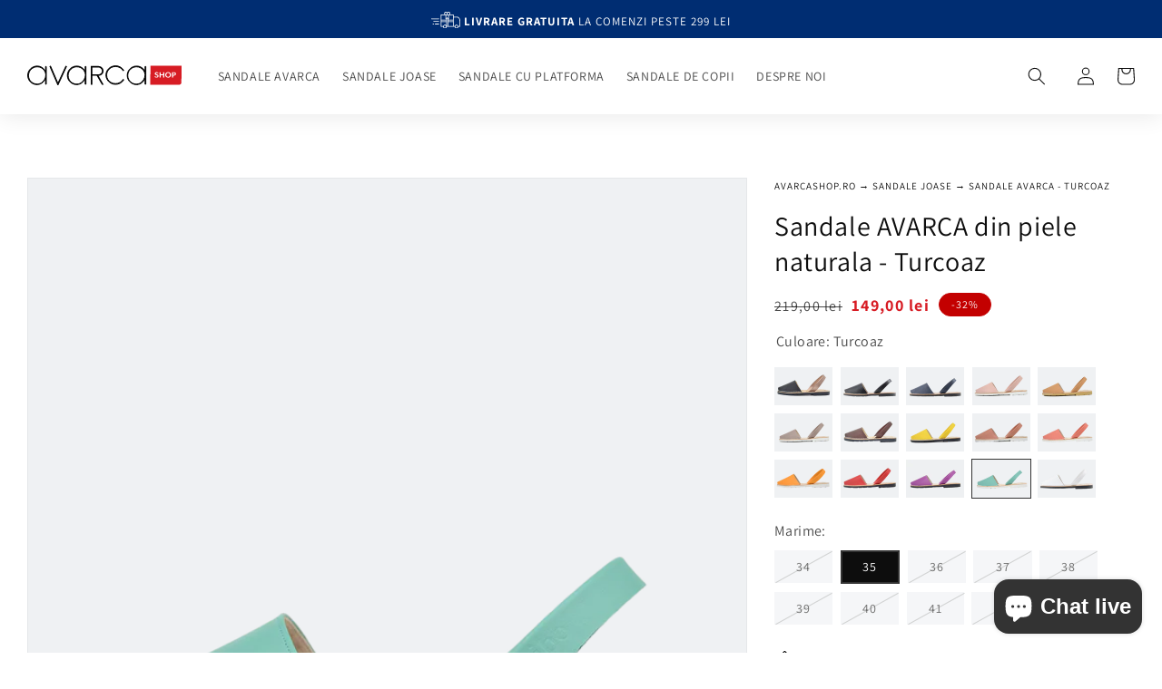

--- FILE ---
content_type: text/html; charset=utf-8
request_url: https://www.avarcashop.ro/products/sandale-din-piele-naturala-avarca-turcoaz
body_size: 48196
content:
<!doctype html>
<html class="no-js" lang="ro-RO">
<head>
  
<meta charset="utf-8">
<meta http-equiv="X-UA-Compatible" content="IE=edge">
<meta name="viewport" content="width=device-width,initial-scale=1">
<meta name="theme-color" content="">

<link rel="canonical" href="https://www.avarcashop.ro/products/sandale-din-piele-naturala-avarca-turcoaz" />

<link rel="preconnect" href="https://cdn.shopify.com" crossorigin><link rel="icon" type="image/png" href="//www.avarcashop.ro/cdn/shop/files/favicon_avarcashop_22613808-0fbf-4c25-8b1b-32abec0e76a0_32x32.png?v=1613682432"><link rel="preconnect" href="https://fonts.shopifycdn.com" crossorigin>

<title>
Sandale dama piele naturala AVARCA Mibo - Turcoaz &ndash; AvarcaShop.ro
</title>


<meta name="description" content="Sandale AVARCA din piele naturala, Turcoaz · Menorca autentice de la AvarcaShop.ro · Comanda acum si ai ✅ Livrare Rapida 1-3 zile, din Stoc ✅ Retur 14 zile ">


<meta property="og:site_name" content="AvarcaShop.ro">
<meta property="og:url" content="https://www.avarcashop.ro/products/sandale-din-piele-naturala-avarca-turcoaz">
<meta property="og:title" content="Sandale dama piele naturala AVARCA Mibo - Turcoaz">
<meta property="og:type" content="product">
<meta property="og:description" content="Sandale Avarca Mibo din piele naturala, lucrate manual pe insula Menorca - Spania, sandale usoare cu talpa plata care ofera confort si flexibilitate."><meta property="og:image" content="http://www.avarcashop.ro/cdn/shop/files/SandaleAVARCAdinpielenaturala-Turcoaz.png?v=1690553504">
  <meta property="og:image:secure_url" content="https://www.avarcashop.ro/cdn/shop/files/SandaleAVARCAdinpielenaturala-Turcoaz.png?v=1690553504">
  <meta property="og:image:width" content="1260">
  <meta property="og:image:height" content="1260"><meta property="og:price:amount" content="149,00">
  <meta property="og:price:currency" content="RON"><meta name="twitter:card" content="summary_large_image">
<meta name="twitter:title" content="Sandale dama piele naturala AVARCA Mibo - Turcoaz">
<meta name="twitter:description" content="Sandale Avarca Mibo din piele naturala, lucrate manual pe insula Menorca - Spania, sandale usoare cu talpa plata care ofera confort si flexibilitate.">






<link rel="preload" as="style" href="//www.avarcashop.ro/cdn/shop/t/31/assets/base.css?v=136568167682545725131748002766">
<link rel="preload" as="script" href="//www.avarcashop.ro/cdn/shop/t/31/assets/global.js?v=168765009321127365961745992581">

<link rel="preload" as="image" href="//www.avarcashop.ro/cdn/shop/files/SandaleAVARCAdinpielenaturala-Turcoaz_1946x.png?v=1690553504" >




<script src="//www.avarcashop.ro/cdn/shop/t/31/assets/global.js?v=168765009321127365961745992581" defer="defer"></script>
  


<script>window.performance && window.performance.mark && window.performance.mark('shopify.content_for_header.start');</script><meta id="shopify-digital-wallet" name="shopify-digital-wallet" content="/31274598540/digital_wallets/dialog">
<link rel="alternate" type="application/json+oembed" href="https://www.avarcashop.ro/products/sandale-din-piele-naturala-avarca-turcoaz.oembed">
<script async="async" src="/checkouts/internal/preloads.js?locale=ro-RO"></script>
<script id="shopify-features" type="application/json">{"accessToken":"0ec423768e3dee54b967c96bb762b788","betas":["rich-media-storefront-analytics"],"domain":"www.avarcashop.ro","predictiveSearch":true,"shopId":31274598540,"locale":"ro"}</script>
<script>var Shopify = Shopify || {};
Shopify.shop = "e-shoesro.myshopify.com";
Shopify.locale = "ro-RO";
Shopify.currency = {"active":"RON","rate":"1.0"};
Shopify.country = "RO";
Shopify.theme = {"name":"avarcashop-shopify\/main  2023","id":122586431628,"schema_name":"Dawn","schema_version":"2.5.0","theme_store_id":null,"role":"main"};
Shopify.theme.handle = "null";
Shopify.theme.style = {"id":null,"handle":null};
Shopify.cdnHost = "www.avarcashop.ro/cdn";
Shopify.routes = Shopify.routes || {};
Shopify.routes.root = "/";</script>
<script type="module">!function(o){(o.Shopify=o.Shopify||{}).modules=!0}(window);</script>
<script>!function(o){function n(){var o=[];function n(){o.push(Array.prototype.slice.apply(arguments))}return n.q=o,n}var t=o.Shopify=o.Shopify||{};t.loadFeatures=n(),t.autoloadFeatures=n()}(window);</script>
<script id="shop-js-analytics" type="application/json">{"pageType":"product"}</script>
<script defer="defer" async type="module" src="//www.avarcashop.ro/cdn/shopifycloud/shop-js/modules/v2/client.init-shop-cart-sync_ItZyvzE2.ro-RO.esm.js"></script>
<script defer="defer" async type="module" src="//www.avarcashop.ro/cdn/shopifycloud/shop-js/modules/v2/chunk.common_Bs0dmIPn.esm.js"></script>
<script type="module">
  await import("//www.avarcashop.ro/cdn/shopifycloud/shop-js/modules/v2/client.init-shop-cart-sync_ItZyvzE2.ro-RO.esm.js");
await import("//www.avarcashop.ro/cdn/shopifycloud/shop-js/modules/v2/chunk.common_Bs0dmIPn.esm.js");

  window.Shopify.SignInWithShop?.initShopCartSync?.({"fedCMEnabled":true,"windoidEnabled":true});

</script>
<script>(function() {
  var isLoaded = false;
  function asyncLoad() {
    if (isLoaded) return;
    isLoaded = true;
    var urls = ["https:\/\/cdn1.stamped.io\/files\/widget.min.js?shop=e-shoesro.myshopify.com"];
    for (var i = 0; i < urls.length; i++) {
      var s = document.createElement('script');
      s.type = 'text/javascript';
      s.async = true;
      s.src = urls[i];
      var x = document.getElementsByTagName('script')[0];
      x.parentNode.insertBefore(s, x);
    }
  };
  if(window.attachEvent) {
    window.attachEvent('onload', asyncLoad);
  } else {
    window.addEventListener('load', asyncLoad, false);
  }
})();</script>
<script id="__st">var __st={"a":31274598540,"offset":7200,"reqid":"e3aaf395-2d7c-45c3-95ac-607e20f9e10b-1768455516","pageurl":"www.avarcashop.ro\/products\/sandale-din-piele-naturala-avarca-turcoaz","u":"cf1411588a39","p":"product","rtyp":"product","rid":5136469295244};</script>
<script>window.ShopifyPaypalV4VisibilityTracking = true;</script>
<script id="captcha-bootstrap">!function(){'use strict';const t='contact',e='account',n='new_comment',o=[[t,t],['blogs',n],['comments',n],[t,'customer']],c=[[e,'customer_login'],[e,'guest_login'],[e,'recover_customer_password'],[e,'create_customer']],r=t=>t.map((([t,e])=>`form[action*='/${t}']:not([data-nocaptcha='true']) input[name='form_type'][value='${e}']`)).join(','),a=t=>()=>t?[...document.querySelectorAll(t)].map((t=>t.form)):[];function s(){const t=[...o],e=r(t);return a(e)}const i='password',u='form_key',d=['recaptcha-v3-token','g-recaptcha-response','h-captcha-response',i],f=()=>{try{return window.sessionStorage}catch{return}},m='__shopify_v',_=t=>t.elements[u];function p(t,e,n=!1){try{const o=window.sessionStorage,c=JSON.parse(o.getItem(e)),{data:r}=function(t){const{data:e,action:n}=t;return t[m]||n?{data:e,action:n}:{data:t,action:n}}(c);for(const[e,n]of Object.entries(r))t.elements[e]&&(t.elements[e].value=n);n&&o.removeItem(e)}catch(o){console.error('form repopulation failed',{error:o})}}const l='form_type',E='cptcha';function T(t){t.dataset[E]=!0}const w=window,h=w.document,L='Shopify',v='ce_forms',y='captcha';let A=!1;((t,e)=>{const n=(g='f06e6c50-85a8-45c8-87d0-21a2b65856fe',I='https://cdn.shopify.com/shopifycloud/storefront-forms-hcaptcha/ce_storefront_forms_captcha_hcaptcha.v1.5.2.iife.js',D={infoText:'Protejat prin hCaptcha',privacyText:'Confidențialitate',termsText:'Condiții'},(t,e,n)=>{const o=w[L][v],c=o.bindForm;if(c)return c(t,g,e,D).then(n);var r;o.q.push([[t,g,e,D],n]),r=I,A||(h.body.append(Object.assign(h.createElement('script'),{id:'captcha-provider',async:!0,src:r})),A=!0)});var g,I,D;w[L]=w[L]||{},w[L][v]=w[L][v]||{},w[L][v].q=[],w[L][y]=w[L][y]||{},w[L][y].protect=function(t,e){n(t,void 0,e),T(t)},Object.freeze(w[L][y]),function(t,e,n,w,h,L){const[v,y,A,g]=function(t,e,n){const i=e?o:[],u=t?c:[],d=[...i,...u],f=r(d),m=r(i),_=r(d.filter((([t,e])=>n.includes(e))));return[a(f),a(m),a(_),s()]}(w,h,L),I=t=>{const e=t.target;return e instanceof HTMLFormElement?e:e&&e.form},D=t=>v().includes(t);t.addEventListener('submit',(t=>{const e=I(t);if(!e)return;const n=D(e)&&!e.dataset.hcaptchaBound&&!e.dataset.recaptchaBound,o=_(e),c=g().includes(e)&&(!o||!o.value);(n||c)&&t.preventDefault(),c&&!n&&(function(t){try{if(!f())return;!function(t){const e=f();if(!e)return;const n=_(t);if(!n)return;const o=n.value;o&&e.removeItem(o)}(t);const e=Array.from(Array(32),(()=>Math.random().toString(36)[2])).join('');!function(t,e){_(t)||t.append(Object.assign(document.createElement('input'),{type:'hidden',name:u})),t.elements[u].value=e}(t,e),function(t,e){const n=f();if(!n)return;const o=[...t.querySelectorAll(`input[type='${i}']`)].map((({name:t})=>t)),c=[...d,...o],r={};for(const[a,s]of new FormData(t).entries())c.includes(a)||(r[a]=s);n.setItem(e,JSON.stringify({[m]:1,action:t.action,data:r}))}(t,e)}catch(e){console.error('failed to persist form',e)}}(e),e.submit())}));const S=(t,e)=>{t&&!t.dataset[E]&&(n(t,e.some((e=>e===t))),T(t))};for(const o of['focusin','change'])t.addEventListener(o,(t=>{const e=I(t);D(e)&&S(e,y())}));const B=e.get('form_key'),M=e.get(l),P=B&&M;t.addEventListener('DOMContentLoaded',(()=>{const t=y();if(P)for(const e of t)e.elements[l].value===M&&p(e,B);[...new Set([...A(),...v().filter((t=>'true'===t.dataset.shopifyCaptcha))])].forEach((e=>S(e,t)))}))}(h,new URLSearchParams(w.location.search),n,t,e,['guest_login'])})(!0,!0)}();</script>
<script integrity="sha256-4kQ18oKyAcykRKYeNunJcIwy7WH5gtpwJnB7kiuLZ1E=" data-source-attribution="shopify.loadfeatures" defer="defer" src="//www.avarcashop.ro/cdn/shopifycloud/storefront/assets/storefront/load_feature-a0a9edcb.js" crossorigin="anonymous"></script>
<script data-source-attribution="shopify.dynamic_checkout.dynamic.init">var Shopify=Shopify||{};Shopify.PaymentButton=Shopify.PaymentButton||{isStorefrontPortableWallets:!0,init:function(){window.Shopify.PaymentButton.init=function(){};var t=document.createElement("script");t.src="https://www.avarcashop.ro/cdn/shopifycloud/portable-wallets/latest/portable-wallets.ro.js",t.type="module",document.head.appendChild(t)}};
</script>
<script data-source-attribution="shopify.dynamic_checkout.buyer_consent">
  function portableWalletsHideBuyerConsent(e){var t=document.getElementById("shopify-buyer-consent"),n=document.getElementById("shopify-subscription-policy-button");t&&n&&(t.classList.add("hidden"),t.setAttribute("aria-hidden","true"),n.removeEventListener("click",e))}function portableWalletsShowBuyerConsent(e){var t=document.getElementById("shopify-buyer-consent"),n=document.getElementById("shopify-subscription-policy-button");t&&n&&(t.classList.remove("hidden"),t.removeAttribute("aria-hidden"),n.addEventListener("click",e))}window.Shopify?.PaymentButton&&(window.Shopify.PaymentButton.hideBuyerConsent=portableWalletsHideBuyerConsent,window.Shopify.PaymentButton.showBuyerConsent=portableWalletsShowBuyerConsent);
</script>
<script data-source-attribution="shopify.dynamic_checkout.cart.bootstrap">document.addEventListener("DOMContentLoaded",(function(){function t(){return document.querySelector("shopify-accelerated-checkout-cart, shopify-accelerated-checkout")}if(t())Shopify.PaymentButton.init();else{new MutationObserver((function(e,n){t()&&(Shopify.PaymentButton.init(),n.disconnect())})).observe(document.body,{childList:!0,subtree:!0})}}));
</script>
<script id='scb4127' type='text/javascript' async='' src='https://www.avarcashop.ro/cdn/shopifycloud/privacy-banner/storefront-banner.js'></script><script id="sections-script" data-sections="main-product,product-recommendations,header,footer" defer="defer" src="//www.avarcashop.ro/cdn/shop/t/31/compiled_assets/scripts.js?23127"></script>
<script>window.performance && window.performance.mark && window.performance.mark('shopify.content_for_header.end');</script>


  <style data-shopify>
  @font-face {
  font-family: Assistant;
  font-weight: 400;
  font-style: normal;
  font-display: swap;
  src: url("//www.avarcashop.ro/cdn/fonts/assistant/assistant_n4.9120912a469cad1cc292572851508ca49d12e768.woff2") format("woff2"),
       url("//www.avarcashop.ro/cdn/fonts/assistant/assistant_n4.6e9875ce64e0fefcd3f4446b7ec9036b3ddd2985.woff") format("woff");
}

  @font-face {
  font-family: Assistant;
  font-weight: 700;
  font-style: normal;
  font-display: swap;
  src: url("//www.avarcashop.ro/cdn/fonts/assistant/assistant_n7.bf44452348ec8b8efa3aa3068825305886b1c83c.woff2") format("woff2"),
       url("//www.avarcashop.ro/cdn/fonts/assistant/assistant_n7.0c887fee83f6b3bda822f1150b912c72da0f7b64.woff") format("woff");
}

  
  
  @font-face {
  font-family: Assistant;
  font-weight: 400;
  font-style: normal;
  font-display: swap;
  src: url("//www.avarcashop.ro/cdn/fonts/assistant/assistant_n4.9120912a469cad1cc292572851508ca49d12e768.woff2") format("woff2"),
       url("//www.avarcashop.ro/cdn/fonts/assistant/assistant_n4.6e9875ce64e0fefcd3f4446b7ec9036b3ddd2985.woff") format("woff");
}


  :root {
  --font-body-family: Assistant, sans-serif;
  --font-body-style: normal;
  --font-body-weight: 400;

  --font-heading-family: Assistant, sans-serif;
  --font-heading-style: normal;
  --font-heading-weight: 400;

  --font-body-scale: 1.0;
  --font-heading-scale: 1.0;

  --accent: linear-gradient(90deg, transparent 0, rgba(253, 215, 212, 0.5) 15%, rgba(253, 215, 212, 0.5) 85%, transparent 100%);
  --color-base-text: 13, 13, 13;
  --color-base-background-1: 255, 255, 255;
  --color-base-background-2: 250, 250, 250;
  --color-base-solid-button-labels: 255, 255, 255;
  --color-base-outline-button-labels: 13, 13, 13;
  --color-base-accent-1: 13, 13, 13;
  --color-base-accent-2: 33, 33, 33;
  --payment-terms-background-color: #FFFFFF;

  --gradient-base-background-1: #FFFFFF;
  --gradient-base-background-2: #fafafa;
  --gradient-base-accent-1: #0d0d0d;
  --gradient-base-accent-2: #212121;

  --page-width: 160rem;
  --page-width-margin: 2rem;
}

*,
*::before,
*::after {
box-sizing: inherit;
}

html {
box-sizing: border-box;
font-size: calc(var(--font-body-scale) * 62.5%);
height: 100%;
}

body {
display: grid;
grid-template-rows: auto auto 1fr auto;
grid-template-columns: 100%;
min-height: 100%;
margin: 0;
font-size: 1.5rem;
//font-size: 1.4rem;
letter-spacing: 0.06rem;
line-height: calc(1 + 0.8 / var(--font-body-scale));
font-family: var(--font-body-family);
font-style: var(--font-body-style);
font-weight: var(--font-body-weight);
}

@media screen and (min-width: 750px) {
body {
font-size: 1.6rem;
}
}
</style>

<link href="//www.avarcashop.ro/cdn/shop/t/31/assets/base.css?v=136568167682545725131748002766" rel="stylesheet" type="text/css" media="all" />
<link rel="preload" as="font" href="//www.avarcashop.ro/cdn/fonts/assistant/assistant_n4.9120912a469cad1cc292572851508ca49d12e768.woff2" type="font/woff2" crossorigin><link rel="preload" as="font" href="//www.avarcashop.ro/cdn/fonts/assistant/assistant_n4.9120912a469cad1cc292572851508ca49d12e768.woff2" type="font/woff2" crossorigin><script>document.documentElement.className = document.documentElement.className.replace('no-js', 'js');
if (Shopify.designMode) {
  document.documentElement.classList.add('shopify-design-mode');
}
</script>

<!-- BEGIN app block: shopify://apps/klaviyo-email-marketing-sms/blocks/klaviyo-onsite-embed/2632fe16-c075-4321-a88b-50b567f42507 -->












  <script async src="https://static.klaviyo.com/onsite/js/SXwEYS/klaviyo.js?company_id=SXwEYS"></script>
  <script>!function(){if(!window.klaviyo){window._klOnsite=window._klOnsite||[];try{window.klaviyo=new Proxy({},{get:function(n,i){return"push"===i?function(){var n;(n=window._klOnsite).push.apply(n,arguments)}:function(){for(var n=arguments.length,o=new Array(n),w=0;w<n;w++)o[w]=arguments[w];var t="function"==typeof o[o.length-1]?o.pop():void 0,e=new Promise((function(n){window._klOnsite.push([i].concat(o,[function(i){t&&t(i),n(i)}]))}));return e}}})}catch(n){window.klaviyo=window.klaviyo||[],window.klaviyo.push=function(){var n;(n=window._klOnsite).push.apply(n,arguments)}}}}();</script>

  
    <script id="viewed_product">
      if (item == null) {
        var _learnq = _learnq || [];

        var MetafieldReviews = null
        var MetafieldYotpoRating = null
        var MetafieldYotpoCount = null
        var MetafieldLooxRating = null
        var MetafieldLooxCount = null
        var okendoProduct = null
        var okendoProductReviewCount = null
        var okendoProductReviewAverageValue = null
        try {
          // The following fields are used for Customer Hub recently viewed in order to add reviews.
          // This information is not part of __kla_viewed. Instead, it is part of __kla_viewed_reviewed_items
          MetafieldReviews = {"rating":{"scale_min":"1.0","scale_max":"5.0","value":"5.0"},"rating_count":2};
          MetafieldYotpoRating = null
          MetafieldYotpoCount = null
          MetafieldLooxRating = null
          MetafieldLooxCount = null

          okendoProduct = {"reviewCount":2,"reviewAverageValue":"5.0"}
          // If the okendo metafield is not legacy, it will error, which then requires the new json formatted data
          if (okendoProduct && 'error' in okendoProduct) {
            okendoProduct = null
          }
          okendoProductReviewCount = okendoProduct ? okendoProduct.reviewCount : null
          okendoProductReviewAverageValue = okendoProduct ? okendoProduct.reviewAverageValue : null
        } catch (error) {
          console.error('Error in Klaviyo onsite reviews tracking:', error);
        }

        var item = {
          Name: "Sandale AVARCA din piele naturala - Turcoaz",
          ProductID: 5136469295244,
          Categories: ["Incaltaminte Dama","Lichidare de Stoc - Ultimile marimi","Produsele noastre","Promotii","Sandale Joase","Sandale Piele Naturala"],
          ImageURL: "https://www.avarcashop.ro/cdn/shop/files/SandaleAVARCAdinpielenaturala-Turcoaz_grande.png?v=1690553504",
          URL: "https://www.avarcashop.ro/products/sandale-din-piele-naturala-avarca-turcoaz",
          Brand: "Mibo",
          Price: "149,00 lei",
          Value: "149,00",
          CompareAtPrice: "219,00 lei"
        };
        _learnq.push(['track', 'Viewed Product', item]);
        _learnq.push(['trackViewedItem', {
          Title: item.Name,
          ItemId: item.ProductID,
          Categories: item.Categories,
          ImageUrl: item.ImageURL,
          Url: item.URL,
          Metadata: {
            Brand: item.Brand,
            Price: item.Price,
            Value: item.Value,
            CompareAtPrice: item.CompareAtPrice
          },
          metafields:{
            reviews: MetafieldReviews,
            yotpo:{
              rating: MetafieldYotpoRating,
              count: MetafieldYotpoCount,
            },
            loox:{
              rating: MetafieldLooxRating,
              count: MetafieldLooxCount,
            },
            okendo: {
              rating: okendoProductReviewAverageValue,
              count: okendoProductReviewCount,
            }
          }
        }]);
      }
    </script>
  




  <script>
    window.klaviyoReviewsProductDesignMode = false
  </script>







<!-- END app block --><!-- BEGIN app block: shopify://apps/okendo/blocks/theme-settings/bb689e69-ea70-4661-8fb7-ad24a2e23c29 --><!-- BEGIN app snippet: header-metafields -->










    <style data-oke-reviews-version="0.83.14" type="text/css" data-href="https://d3hw6dc1ow8pp2.cloudfront.net/reviews-widget-plus/css/okendo-reviews-styles.18e725f4.css"></style><style data-oke-reviews-version="0.83.14" type="text/css" data-href="https://d3hw6dc1ow8pp2.cloudfront.net/reviews-widget-plus/css/modules/okendo-star-rating.4cb378a8.css"></style><style data-oke-reviews-version="0.83.14" type="text/css" data-href="https://d3hw6dc1ow8pp2.cloudfront.net/reviews-widget-plus/css/modules/okendo-reviews-summary.a0c9d7d6.css"></style><style type="text/css">.okeReviews[data-oke-container],div.okeReviews{font-size:14px;font-size:var(--oke-text-regular);font-weight:400;font-family:var(--oke-text-fontFamily);line-height:1.6}.okeReviews[data-oke-container] *,.okeReviews[data-oke-container] :after,.okeReviews[data-oke-container] :before,div.okeReviews *,div.okeReviews :after,div.okeReviews :before{box-sizing:border-box}.okeReviews[data-oke-container] h1,.okeReviews[data-oke-container] h2,.okeReviews[data-oke-container] h3,.okeReviews[data-oke-container] h4,.okeReviews[data-oke-container] h5,.okeReviews[data-oke-container] h6,div.okeReviews h1,div.okeReviews h2,div.okeReviews h3,div.okeReviews h4,div.okeReviews h5,div.okeReviews h6{font-size:1em;font-weight:400;line-height:1.4;margin:0}.okeReviews[data-oke-container] ul,div.okeReviews ul{padding:0;margin:0}.okeReviews[data-oke-container] li,div.okeReviews li{list-style-type:none;padding:0}.okeReviews[data-oke-container] p,div.okeReviews p{line-height:1.8;margin:0 0 4px}.okeReviews[data-oke-container] p:last-child,div.okeReviews p:last-child{margin-bottom:0}.okeReviews[data-oke-container] a,div.okeReviews a{text-decoration:none;color:inherit}.okeReviews[data-oke-container] button,div.okeReviews button{border-radius:0;border:0;box-shadow:none;margin:0;width:auto;min-width:auto;padding:0;background-color:transparent;min-height:auto}.okeReviews[data-oke-container] button,.okeReviews[data-oke-container] input,.okeReviews[data-oke-container] select,.okeReviews[data-oke-container] textarea,div.okeReviews button,div.okeReviews input,div.okeReviews select,div.okeReviews textarea{font-family:inherit;font-size:1em}.okeReviews[data-oke-container] label,.okeReviews[data-oke-container] select,div.okeReviews label,div.okeReviews select{display:inline}.okeReviews[data-oke-container] select,div.okeReviews select{width:auto}.okeReviews[data-oke-container] article,.okeReviews[data-oke-container] aside,div.okeReviews article,div.okeReviews aside{margin:0}.okeReviews[data-oke-container] table,div.okeReviews table{background:transparent;border:0;border-collapse:collapse;border-spacing:0;font-family:inherit;font-size:1em;table-layout:auto}.okeReviews[data-oke-container] table td,.okeReviews[data-oke-container] table th,.okeReviews[data-oke-container] table tr,div.okeReviews table td,div.okeReviews table th,div.okeReviews table tr{border:0;font-family:inherit;font-size:1em}.okeReviews[data-oke-container] table td,.okeReviews[data-oke-container] table th,div.okeReviews table td,div.okeReviews table th{background:transparent;font-weight:400;letter-spacing:normal;padding:0;text-align:left;text-transform:none;vertical-align:middle}.okeReviews[data-oke-container] table tr:hover td,.okeReviews[data-oke-container] table tr:hover th,div.okeReviews table tr:hover td,div.okeReviews table tr:hover th{background:transparent}.okeReviews[data-oke-container] fieldset,div.okeReviews fieldset{border:0;padding:0;margin:0;min-width:0}.okeReviews[data-oke-container] img,.okeReviews[data-oke-container] svg,div.okeReviews img,div.okeReviews svg{max-width:none}.okeReviews[data-oke-container] div:empty,div.okeReviews div:empty{display:block}.okeReviews[data-oke-container] .oke-icon:before,div.okeReviews .oke-icon:before{font-family:oke-widget-icons!important;font-style:normal;font-weight:400;font-variant:normal;text-transform:none;line-height:1;-webkit-font-smoothing:antialiased;-moz-osx-font-smoothing:grayscale;color:inherit}.okeReviews[data-oke-container] .oke-icon--select-arrow:before,div.okeReviews .oke-icon--select-arrow:before{content:""}.okeReviews[data-oke-container] .oke-icon--loading:before,div.okeReviews .oke-icon--loading:before{content:""}.okeReviews[data-oke-container] .oke-icon--pencil:before,div.okeReviews .oke-icon--pencil:before{content:""}.okeReviews[data-oke-container] .oke-icon--filter:before,div.okeReviews .oke-icon--filter:before{content:""}.okeReviews[data-oke-container] .oke-icon--play:before,div.okeReviews .oke-icon--play:before{content:""}.okeReviews[data-oke-container] .oke-icon--tick-circle:before,div.okeReviews .oke-icon--tick-circle:before{content:""}.okeReviews[data-oke-container] .oke-icon--chevron-left:before,div.okeReviews .oke-icon--chevron-left:before{content:""}.okeReviews[data-oke-container] .oke-icon--chevron-right:before,div.okeReviews .oke-icon--chevron-right:before{content:""}.okeReviews[data-oke-container] .oke-icon--thumbs-down:before,div.okeReviews .oke-icon--thumbs-down:before{content:""}.okeReviews[data-oke-container] .oke-icon--thumbs-up:before,div.okeReviews .oke-icon--thumbs-up:before{content:""}.okeReviews[data-oke-container] .oke-icon--close:before,div.okeReviews .oke-icon--close:before{content:""}.okeReviews[data-oke-container] .oke-icon--chevron-up:before,div.okeReviews .oke-icon--chevron-up:before{content:""}.okeReviews[data-oke-container] .oke-icon--chevron-down:before,div.okeReviews .oke-icon--chevron-down:before{content:""}.okeReviews[data-oke-container] .oke-icon--star:before,div.okeReviews .oke-icon--star:before{content:""}.okeReviews[data-oke-container] .oke-icon--magnifying-glass:before,div.okeReviews .oke-icon--magnifying-glass:before{content:""}@font-face{font-family:oke-widget-icons;src:url(https://d3hw6dc1ow8pp2.cloudfront.net/reviews-widget-plus/fonts/oke-widget-icons.ttf) format("truetype"),url(https://d3hw6dc1ow8pp2.cloudfront.net/reviews-widget-plus/fonts/oke-widget-icons.woff) format("woff"),url(https://d3hw6dc1ow8pp2.cloudfront.net/reviews-widget-plus/img/oke-widget-icons.bc0d6b0a.svg) format("svg");font-weight:400;font-style:normal;font-display:swap}.okeReviews[data-oke-container] .oke-button,div.okeReviews .oke-button{display:inline-block;border-style:solid;border-color:var(--oke-button-borderColor);border-width:var(--oke-button-borderWidth);background-color:var(--oke-button-backgroundColor);line-height:1;padding:12px 24px;margin:0;border-radius:var(--oke-button-borderRadius);color:var(--oke-button-textColor);text-align:center;position:relative;font-weight:var(--oke-button-fontWeight);font-size:var(--oke-button-fontSize);font-family:var(--oke-button-fontFamily);outline:0}.okeReviews[data-oke-container] .oke-button-text,.okeReviews[data-oke-container] .oke-button .oke-icon,div.okeReviews .oke-button-text,div.okeReviews .oke-button .oke-icon{line-height:1}.okeReviews[data-oke-container] .oke-button.oke-is-loading,div.okeReviews .oke-button.oke-is-loading{position:relative}.okeReviews[data-oke-container] .oke-button.oke-is-loading:before,div.okeReviews .oke-button.oke-is-loading:before{font-family:oke-widget-icons!important;font-style:normal;font-weight:400;font-variant:normal;text-transform:none;line-height:1;-webkit-font-smoothing:antialiased;-moz-osx-font-smoothing:grayscale;content:"";color:undefined;font-size:12px;display:inline-block;animation:oke-spin 1s linear infinite;position:absolute;width:12px;height:12px;top:0;left:0;bottom:0;right:0;margin:auto}.okeReviews[data-oke-container] .oke-button.oke-is-loading>*,div.okeReviews .oke-button.oke-is-loading>*{opacity:0}.okeReviews[data-oke-container] .oke-button.oke-is-active,div.okeReviews .oke-button.oke-is-active{background-color:var(--oke-button-backgroundColorActive);color:var(--oke-button-textColorActive);border-color:var(--oke-button-borderColorActive)}.okeReviews[data-oke-container] .oke-button:not(.oke-is-loading),div.okeReviews .oke-button:not(.oke-is-loading){cursor:pointer}.okeReviews[data-oke-container] .oke-button:not(.oke-is-loading):not(.oke-is-active):hover,div.okeReviews .oke-button:not(.oke-is-loading):not(.oke-is-active):hover{background-color:var(--oke-button-backgroundColorHover);color:var(--oke-button-textColorHover);border-color:var(--oke-button-borderColorHover);box-shadow:0 0 0 2px var(--oke-button-backgroundColorHover)}.okeReviews[data-oke-container] .oke-button:not(.oke-is-loading):not(.oke-is-active):active,.okeReviews[data-oke-container] .oke-button:not(.oke-is-loading):not(.oke-is-active):hover:active,div.okeReviews .oke-button:not(.oke-is-loading):not(.oke-is-active):active,div.okeReviews .oke-button:not(.oke-is-loading):not(.oke-is-active):hover:active{background-color:var(--oke-button-backgroundColorActive);color:var(--oke-button-textColorActive);border-color:var(--oke-button-borderColorActive)}.okeReviews[data-oke-container] .oke-title,div.okeReviews .oke-title{font-weight:var(--oke-title-fontWeight);font-size:var(--oke-title-fontSize);font-family:var(--oke-title-fontFamily)}.okeReviews[data-oke-container] .oke-bodyText,div.okeReviews .oke-bodyText{font-weight:var(--oke-bodyText-fontWeight);font-size:var(--oke-bodyText-fontSize);font-family:var(--oke-bodyText-fontFamily)}.okeReviews[data-oke-container] .oke-linkButton,div.okeReviews .oke-linkButton{cursor:pointer;font-weight:700;pointer-events:auto;text-decoration:underline}.okeReviews[data-oke-container] .oke-linkButton:hover,div.okeReviews .oke-linkButton:hover{text-decoration:none}.okeReviews[data-oke-container] .oke-readMore,div.okeReviews .oke-readMore{cursor:pointer;color:inherit;text-decoration:underline}.okeReviews[data-oke-container] .oke-select,div.okeReviews .oke-select{cursor:pointer;background-repeat:no-repeat;background-position-x:100%;background-position-y:50%;border:none;padding:0 24px 0 12px;-moz-appearance:none;appearance:none;color:inherit;-webkit-appearance:none;background-color:transparent;background-image:url("data:image/svg+xml;charset=utf-8,%3Csvg fill='currentColor' xmlns='http://www.w3.org/2000/svg' viewBox='0 0 24 24'%3E%3Cpath d='M7 10l5 5 5-5z'/%3E%3Cpath d='M0 0h24v24H0z' fill='none'/%3E%3C/svg%3E");outline-offset:4px}.okeReviews[data-oke-container] .oke-select:disabled,div.okeReviews .oke-select:disabled{background-color:transparent;background-image:url("data:image/svg+xml;charset=utf-8,%3Csvg fill='%239a9db1' xmlns='http://www.w3.org/2000/svg' viewBox='0 0 24 24'%3E%3Cpath d='M7 10l5 5 5-5z'/%3E%3Cpath d='M0 0h24v24H0z' fill='none'/%3E%3C/svg%3E")}.okeReviews[data-oke-container] .oke-loader,div.okeReviews .oke-loader{position:relative}.okeReviews[data-oke-container] .oke-loader:before,div.okeReviews .oke-loader:before{font-family:oke-widget-icons!important;font-style:normal;font-weight:400;font-variant:normal;text-transform:none;line-height:1;-webkit-font-smoothing:antialiased;-moz-osx-font-smoothing:grayscale;content:"";color:var(--oke-text-secondaryColor);font-size:12px;display:inline-block;animation:oke-spin 1s linear infinite;position:absolute;width:12px;height:12px;top:0;left:0;bottom:0;right:0;margin:auto}.okeReviews[data-oke-container] .oke-a11yText,div.okeReviews .oke-a11yText{border:0;clip:rect(0 0 0 0);height:1px;margin:-1px;overflow:hidden;padding:0;position:absolute;width:1px}.okeReviews[data-oke-container] .oke-hidden,div.okeReviews .oke-hidden{display:none}.okeReviews[data-oke-container] .oke-modal,div.okeReviews .oke-modal{bottom:0;left:0;overflow:auto;position:fixed;right:0;top:0;z-index:2147483647;max-height:100%;background-color:rgba(0,0,0,.5);padding:40px 0 32px}@media only screen and (min-width:1024px){.okeReviews[data-oke-container] .oke-modal,div.okeReviews .oke-modal{display:flex;align-items:center;padding:48px 0}}.okeReviews[data-oke-container] .oke-modal ::-moz-selection,div.okeReviews .oke-modal ::-moz-selection{background-color:rgba(39,45,69,.2)}.okeReviews[data-oke-container] .oke-modal ::selection,div.okeReviews .oke-modal ::selection{background-color:rgba(39,45,69,.2)}.okeReviews[data-oke-container] .oke-modal,.okeReviews[data-oke-container] .oke-modal p,div.okeReviews .oke-modal,div.okeReviews .oke-modal p{color:#272d45}.okeReviews[data-oke-container] .oke-modal-content,div.okeReviews .oke-modal-content{background-color:#fff;margin:auto;position:relative;will-change:transform,opacity;width:calc(100% - 64px)}@media only screen and (min-width:1024px){.okeReviews[data-oke-container] .oke-modal-content,div.okeReviews .oke-modal-content{max-width:1000px}}.okeReviews[data-oke-container] .oke-modal-close,div.okeReviews .oke-modal-close{cursor:pointer;position:absolute;width:32px;height:32px;top:-32px;padding:4px;right:-4px;line-height:1}.okeReviews[data-oke-container] .oke-modal-close:before,div.okeReviews .oke-modal-close:before{font-family:oke-widget-icons!important;font-style:normal;font-weight:400;font-variant:normal;text-transform:none;line-height:1;-webkit-font-smoothing:antialiased;-moz-osx-font-smoothing:grayscale;content:"";color:#fff;font-size:24px;display:inline-block;width:24px;height:24px}.okeReviews[data-oke-container] .oke-modal-overlay,div.okeReviews .oke-modal-overlay{background-color:rgba(43,46,56,.9)}@media only screen and (min-width:1024px){.okeReviews[data-oke-container] .oke-modal--large .oke-modal-content,div.okeReviews .oke-modal--large .oke-modal-content{max-width:1200px}}.okeReviews[data-oke-container] .oke-modal .oke-helpful,.okeReviews[data-oke-container] .oke-modal .oke-helpful-vote-button,.okeReviews[data-oke-container] .oke-modal .oke-reviewContent-date,div.okeReviews .oke-modal .oke-helpful,div.okeReviews .oke-modal .oke-helpful-vote-button,div.okeReviews .oke-modal .oke-reviewContent-date{color:#676986}.oke-modal .okeReviews[data-oke-container].oke-w,.oke-modal div.okeReviews.oke-w{color:#272d45}.okeReviews[data-oke-container] .oke-tag,div.okeReviews .oke-tag{align-items:center;color:#272d45;display:flex;font-size:var(--oke-text-small);font-weight:600;text-align:left;position:relative;z-index:2;background-color:#f4f4f6;padding:4px 6px;border:none;border-radius:4px;gap:6px;line-height:1}.okeReviews[data-oke-container] .oke-tag svg,div.okeReviews .oke-tag svg{fill:currentColor;height:1rem}.okeReviews[data-oke-container] .hooper,div.okeReviews .hooper{height:auto}.okeReviews--left{text-align:left}.okeReviews--right{text-align:right}.okeReviews--center{text-align:center}.okeReviews :not([tabindex="-1"]):focus-visible{outline:5px auto highlight;outline:5px auto -webkit-focus-ring-color}.is-oke-modalOpen{overflow:hidden!important}img.oke-is-error{background-color:var(--oke-shadingColor);background-size:cover;background-position:50% 50%;box-shadow:inset 0 0 0 1px var(--oke-border-color)}@keyframes oke-spin{0%{transform:rotate(0deg)}to{transform:rotate(1turn)}}@keyframes oke-fade-in{0%{opacity:0}to{opacity:1}}
.oke-stars{line-height:1;position:relative;display:inline-block}.oke-stars-background svg{overflow:visible}.oke-stars-foreground{overflow:hidden;position:absolute;top:0;left:0}.oke-sr{display:inline-block;padding-top:var(--oke-starRating-spaceAbove);padding-bottom:var(--oke-starRating-spaceBelow)}.oke-sr .oke-is-clickable{cursor:pointer}.oke-sr--hidden{display:none}.oke-sr-count,.oke-sr-rating,.oke-sr-stars{display:inline-block;vertical-align:middle}.oke-sr-stars{line-height:1;margin-right:8px}.oke-sr-rating{display:none}.oke-sr-count--brackets:before{content:"("}.oke-sr-count--brackets:after{content:")"}
.oke-rs{display:block}.oke-rs .oke-reviewsSummary.oke-is-preRender .oke-reviewsSummary-summary{-webkit-mask:linear-gradient(180deg,#000 0,#000 40%,transparent 95%,transparent 0) 100% 50%/100% 100% repeat-x;mask:linear-gradient(180deg,#000 0,#000 40%,transparent 95%,transparent 0) 100% 50%/100% 100% repeat-x;max-height:150px}.okeReviews[data-oke-container] .oke-reviewsSummary .oke-tooltip,div.okeReviews .oke-reviewsSummary .oke-tooltip{display:inline-block;font-weight:400}.okeReviews[data-oke-container] .oke-reviewsSummary .oke-tooltip-trigger,div.okeReviews .oke-reviewsSummary .oke-tooltip-trigger{height:15px;width:15px;overflow:hidden;transform:translateY(-10%)}.okeReviews[data-oke-container] .oke-reviewsSummary-heading,div.okeReviews .oke-reviewsSummary-heading{align-items:center;-moz-column-gap:4px;column-gap:4px;display:inline-flex;font-weight:700;margin-bottom:8px}.okeReviews[data-oke-container] .oke-reviewsSummary-heading-skeleton,div.okeReviews .oke-reviewsSummary-heading-skeleton{height:calc(var(--oke-button-fontSize) + 4px);width:150px}.okeReviews[data-oke-container] .oke-reviewsSummary-icon,div.okeReviews .oke-reviewsSummary-icon{fill:currentColor;font-size:14px}.okeReviews[data-oke-container] .oke-reviewsSummary-icon svg,div.okeReviews .oke-reviewsSummary-icon svg{vertical-align:baseline}.okeReviews[data-oke-container] .oke-reviewsSummary-summary.oke-is-truncated,div.okeReviews .oke-reviewsSummary-summary.oke-is-truncated{display:-webkit-box;-webkit-box-orient:vertical;overflow:hidden;text-overflow:ellipsis}</style>

    <script type="application/json" id="oke-reviews-settings">{"subscriberId":"576ccc7f-134c-462e-bf83-2e9d8a999aba","analyticsSettings":{"isWidgetOnScreenTrackingEnabled":true,"provider":"gtag"},"locale":"ro","localeAndVariant":{"code":"ro"},"matchCustomerLocale":false,"widgetSettings":{"global":{"dateSettings":{"format":{"type":"relative"}},"hideOkendoBranding":true,"stars":{"backgroundColor":"#E5E5E5","borderColor":"#2C3E50","foregroundColor":"#FFCF2A","interspace":2,"shape":{"type":"default"},"showBorder":false},"showIncentiveIndicator":false,"searchEnginePaginationEnabled":false,"font":{"fontType":"inherit-from-page"}},"homepageCarousel":{"slidesPerPage":{"large":3,"medium":2},"totalSlides":25,"scrollBehaviour":"slide","style":{"showDates":true,"border":{"color":"#E5E5EB","width":{"value":1,"unit":"px"}},"bodyFont":{"hasCustomFontSettings":false},"headingFont":{"hasCustomFontSettings":false},"arrows":{"color":"#676986","size":{"value":24,"unit":"px"},"enabled":true},"avatar":{"backgroundColor":"#E5E5EB","placeholderTextColor":"#2C3E50","size":{"value":48,"unit":"px"},"enabled":true},"media":{"size":{"value":80,"unit":"px"},"imageGap":{"value":4,"unit":"px"},"enabled":true},"stars":{"height":{"value":18,"unit":"px"}},"productImageSize":{"value":48,"unit":"px"},"layout":{"name":"featured","reviewDetailsPosition":"below","showProductName":false,"showAttributeBars":true,"showProductDetails":"only-when-grouped"},"highlightColor":"#155724","spaceAbove":{"value":20,"unit":"px"},"text":{"primaryColor":"#2C3E50","fontSizeRegular":{"value":16,"unit":"px"},"fontSizeSmall":{"value":14,"unit":"px"},"secondaryColor":"#676986"},"spaceBelow":{"value":20,"unit":"px"}},"defaultSort":"date desc","autoPlay":false,"truncation":{"bodyMaxLines":4,"truncateAll":false,"enabled":true}},"mediaCarousel":{"minimumImages":1,"linkText":"Read More","autoPlay":false,"slideSize":"medium","arrowPosition":"outside"},"mediaGrid":{"gridStyleDesktop":{"layout":"default-desktop"},"gridStyleMobile":{"layout":"default-mobile"},"showMoreArrow":{"arrowColor":"#676986","enabled":true,"backgroundColor":"#f4f4f6"},"linkText":"Read More","infiniteScroll":false,"gapSize":{"value":10,"unit":"px"}},"questions":{"initialPageSize":6,"loadMorePageSize":6},"reviewsBadge":{"layout":"large","colorScheme":"dark"},"reviewsTab":{"enabled":false},"reviewsWidget":{"tabs":{"reviews":true,"questions":false},"header":{"columnDistribution":"space-between","verticalAlignment":"top","blocks":[{"columnWidth":"one-third","modules":[{"name":"rating-average","layout":"one-line"},{"name":"rating-breakdown","backgroundColor":"#F4F4F6","shadingColor":"#9A9DB1","stretchMode":"contain"}],"textAlignment":"left"},{"columnWidth":"two-thirds","modules":[{"name":"recommended"},{"name":"media-carousel","imageGap":{"value":4,"unit":"px"},"imageHeight":{"value":120,"unit":"px"}}],"textAlignment":"left"}]},"style":{"showDates":true,"border":{"color":"#E5E5EB","width":{"value":1,"unit":"px"}},"headingFont":{"hasCustomFontSettings":false},"bodyFont":{"hasCustomFontSettings":false},"filters":{"backgroundColorActive":"#676986","backgroundColor":"#FFFFFF","borderColor":"#DBDDE4","borderRadius":{"value":100,"unit":"px"},"borderColorActive":"#676986","textColorActive":"#FFFFFF","textColor":"#2C3E50","searchHighlightColor":"#9f9f9f"},"avatar":{"backgroundColor":"#E5E5EB","placeholderTextColor":"#2C3E50","size":{"value":48,"unit":"px"},"enabled":true},"stars":{"foregroundColor":"#0f0f0f","height":{"value":18,"unit":"px"}},"shadingColor":"#F7F7F8","productImageSize":{"value":48,"unit":"px"},"button":{"backgroundColorActive":"#0f0f0f","borderColorHover":"#DBDDE4","backgroundColor":"#0f0f0f","borderColor":"#DBDDE4","backgroundColorHover":"#0d0d0d","textColorHover":"#272D45","borderRadius":{"value":4,"unit":"px"},"borderWidth":{"value":1,"unit":"px"},"borderColorActive":"#0f0f0f","textColorActive":"#FFFFFF","textColor":"#FFFFFF","font":{"hasCustomFontSettings":false}},"highlightColor":"#0f0f0f","spaceAbove":{"value":20,"unit":"px"},"text":{"primaryColor":"#2C3E50","fontSizeRegular":{"value":14,"unit":"px"},"fontSizeLarge":{"value":20,"unit":"px"},"fontSizeSmall":{"value":12,"unit":"px"},"secondaryColor":"#0c0c0c"},"spaceBelow":{"value":20,"unit":"px"},"attributeBar":{"style":"default","borderColor":"#9A9DB1","backgroundColor":"#D3D4DD","shadingColor":"#9A9DB1","markerColor":"#0f0f0f"}},"showWhenEmpty":true,"reviews":{"list":{"layout":{"name":"default","showAttributeBars":false,"borderStyle":"full","collapseReviewerDetails":false,"showProductVariantName":false,"showProductDetails":"only-when-grouped"},"loyalty":{"showVipTiers":false,"showAchievements":false},"initialPageSize":5,"replyTruncation":{"bodyMaxLines":4,"enabled":true},"media":{"layout":"featured","size":{"value":200,"unit":"px"},"imageGap":{"value":4,"unit":"px"}},"truncation":{"bodyMaxLines":4,"enabled":true,"truncateAll":false},"loadMorePageSize":5},"controls":{"filterMode":"closed","writeReviewButtonEnabled":true,"defaultSort":"has_media desc","freeTextSearchEnabled":false}}},"starRatings":{"showWhenEmpty":false,"clickBehavior":"scroll-to-widget","style":{"text":{"content":"review-count","style":"number-and-text","brackets":false},"spaceAbove":{"value":0,"unit":"px"},"singleStar":false,"spaceBelow":{"value":0,"unit":"px"},"height":{"value":18,"unit":"px"}}}},"features":{"recorderPlusEnabled":true,"recorderQandaPlusEnabled":true}}</script>
            <style id="oke-css-vars">:root{--oke-widget-spaceAbove:20px;--oke-widget-spaceBelow:20px;--oke-starRating-spaceAbove:0;--oke-starRating-spaceBelow:0;--oke-button-backgroundColor:#0f0f0f;--oke-button-backgroundColorHover:#0d0d0d;--oke-button-backgroundColorActive:#0f0f0f;--oke-button-textColor:#fff;--oke-button-textColorHover:#272d45;--oke-button-textColorActive:#fff;--oke-button-borderColor:#dbdde4;--oke-button-borderColorHover:#dbdde4;--oke-button-borderColorActive:#0f0f0f;--oke-button-borderRadius:4px;--oke-button-borderWidth:1px;--oke-button-fontWeight:700;--oke-button-fontSize:var(--oke-text-regular,14px);--oke-button-fontFamily:inherit;--oke-border-color:#e5e5eb;--oke-border-width:1px;--oke-text-primaryColor:#2c3e50;--oke-text-secondaryColor:#0c0c0c;--oke-text-small:12px;--oke-text-regular:14px;--oke-text-large:20px;--oke-text-fontFamily:inherit;--oke-avatar-size:48px;--oke-avatar-backgroundColor:#e5e5eb;--oke-avatar-placeholderTextColor:#2c3e50;--oke-highlightColor:#0f0f0f;--oke-shadingColor:#f7f7f8;--oke-productImageSize:48px;--oke-attributeBar-shadingColor:#9a9db1;--oke-attributeBar-borderColor:#9a9db1;--oke-attributeBar-backgroundColor:#d3d4dd;--oke-attributeBar-markerColor:#0f0f0f;--oke-filter-backgroundColor:#fff;--oke-filter-backgroundColorActive:#676986;--oke-filter-borderColor:#dbdde4;--oke-filter-borderColorActive:#676986;--oke-filter-textColor:#2c3e50;--oke-filter-textColorActive:#fff;--oke-filter-borderRadius:100px;--oke-filter-searchHighlightColor:#9f9f9f;--oke-mediaGrid-chevronColor:#676986;--oke-stars-foregroundColor:#ffcf2a;--oke-stars-backgroundColor:#e5e5e5;--oke-stars-borderWidth:0}.oke-w,oke-modal{--oke-title-fontWeight:600;--oke-title-fontSize:var(--oke-text-regular,14px);--oke-title-fontFamily:inherit;--oke-bodyText-fontWeight:400;--oke-bodyText-fontSize:var(--oke-text-regular,14px);--oke-bodyText-fontFamily:inherit}</style>
            
            <template id="oke-reviews-body-template"><svg id="oke-star-symbols" style="display:none!important" data-oke-id="oke-star-symbols"><symbol id="oke-star-empty" style="overflow:visible;"><path id="star-default--empty" fill="var(--oke-stars-backgroundColor)" stroke="var(--oke-stars-borderColor)" stroke-width="var(--oke-stars-borderWidth)" d="M3.34 13.86c-.48.3-.76.1-.63-.44l1.08-4.56L.26 5.82c-.42-.36-.32-.7.24-.74l4.63-.37L6.92.39c.2-.52.55-.52.76 0l1.8 4.32 4.62.37c.56.05.67.37.24.74l-3.53 3.04 1.08 4.56c.13.54-.14.74-.63.44L7.3 11.43l-3.96 2.43z"/></symbol><symbol id="oke-star-filled" style="overflow:visible;"><path id="star-default--filled" fill="var(--oke-stars-foregroundColor)" stroke="var(--oke-stars-borderColor)" stroke-width="var(--oke-stars-borderWidth)" d="M3.34 13.86c-.48.3-.76.1-.63-.44l1.08-4.56L.26 5.82c-.42-.36-.32-.7.24-.74l4.63-.37L6.92.39c.2-.52.55-.52.76 0l1.8 4.32 4.62.37c.56.05.67.37.24.74l-3.53 3.04 1.08 4.56c.13.54-.14.74-.63.44L7.3 11.43l-3.96 2.43z"/></symbol></svg></template><script>document.addEventListener('readystatechange',() =>{Array.from(document.getElementById('oke-reviews-body-template')?.content.children)?.forEach(function(child){if(!Array.from(document.body.querySelectorAll('[data-oke-id='.concat(child.getAttribute('data-oke-id'),']'))).length){document.body.prepend(child)}})},{once:true});</script>













<!-- END app snippet -->

    <!-- BEGIN app snippet: okendo-reviews-json-ld -->
<!-- END app snippet -->

<!-- BEGIN app snippet: widget-plus-initialisation-script -->




    <script async id="okendo-reviews-script" src="https://d3hw6dc1ow8pp2.cloudfront.net/reviews-widget-plus/js/okendo-reviews.js"></script>

<!-- END app snippet -->


<!-- END app block --><script src="https://cdn.shopify.com/extensions/7bc9bb47-adfa-4267-963e-cadee5096caf/inbox-1252/assets/inbox-chat-loader.js" type="text/javascript" defer="defer"></script>
<script src="https://cdn.shopify.com/extensions/cfc76123-b24f-4e9a-a1dc-585518796af7/forms-2294/assets/shopify-forms-loader.js" type="text/javascript" defer="defer"></script>
<link href="https://monorail-edge.shopifysvc.com" rel="dns-prefetch">
<script>(function(){if ("sendBeacon" in navigator && "performance" in window) {try {var session_token_from_headers = performance.getEntriesByType('navigation')[0].serverTiming.find(x => x.name == '_s').description;} catch {var session_token_from_headers = undefined;}var session_cookie_matches = document.cookie.match(/_shopify_s=([^;]*)/);var session_token_from_cookie = session_cookie_matches && session_cookie_matches.length === 2 ? session_cookie_matches[1] : "";var session_token = session_token_from_headers || session_token_from_cookie || "";function handle_abandonment_event(e) {var entries = performance.getEntries().filter(function(entry) {return /monorail-edge.shopifysvc.com/.test(entry.name);});if (!window.abandonment_tracked && entries.length === 0) {window.abandonment_tracked = true;var currentMs = Date.now();var navigation_start = performance.timing.navigationStart;var payload = {shop_id: 31274598540,url: window.location.href,navigation_start,duration: currentMs - navigation_start,session_token,page_type: "product"};window.navigator.sendBeacon("https://monorail-edge.shopifysvc.com/v1/produce", JSON.stringify({schema_id: "online_store_buyer_site_abandonment/1.1",payload: payload,metadata: {event_created_at_ms: currentMs,event_sent_at_ms: currentMs}}));}}window.addEventListener('pagehide', handle_abandonment_event);}}());</script>
<script id="web-pixels-manager-setup">(function e(e,d,r,n,o){if(void 0===o&&(o={}),!Boolean(null===(a=null===(i=window.Shopify)||void 0===i?void 0:i.analytics)||void 0===a?void 0:a.replayQueue)){var i,a;window.Shopify=window.Shopify||{};var t=window.Shopify;t.analytics=t.analytics||{};var s=t.analytics;s.replayQueue=[],s.publish=function(e,d,r){return s.replayQueue.push([e,d,r]),!0};try{self.performance.mark("wpm:start")}catch(e){}var l=function(){var e={modern:/Edge?\/(1{2}[4-9]|1[2-9]\d|[2-9]\d{2}|\d{4,})\.\d+(\.\d+|)|Firefox\/(1{2}[4-9]|1[2-9]\d|[2-9]\d{2}|\d{4,})\.\d+(\.\d+|)|Chrom(ium|e)\/(9{2}|\d{3,})\.\d+(\.\d+|)|(Maci|X1{2}).+ Version\/(15\.\d+|(1[6-9]|[2-9]\d|\d{3,})\.\d+)([,.]\d+|)( \(\w+\)|)( Mobile\/\w+|) Safari\/|Chrome.+OPR\/(9{2}|\d{3,})\.\d+\.\d+|(CPU[ +]OS|iPhone[ +]OS|CPU[ +]iPhone|CPU IPhone OS|CPU iPad OS)[ +]+(15[._]\d+|(1[6-9]|[2-9]\d|\d{3,})[._]\d+)([._]\d+|)|Android:?[ /-](13[3-9]|1[4-9]\d|[2-9]\d{2}|\d{4,})(\.\d+|)(\.\d+|)|Android.+Firefox\/(13[5-9]|1[4-9]\d|[2-9]\d{2}|\d{4,})\.\d+(\.\d+|)|Android.+Chrom(ium|e)\/(13[3-9]|1[4-9]\d|[2-9]\d{2}|\d{4,})\.\d+(\.\d+|)|SamsungBrowser\/([2-9]\d|\d{3,})\.\d+/,legacy:/Edge?\/(1[6-9]|[2-9]\d|\d{3,})\.\d+(\.\d+|)|Firefox\/(5[4-9]|[6-9]\d|\d{3,})\.\d+(\.\d+|)|Chrom(ium|e)\/(5[1-9]|[6-9]\d|\d{3,})\.\d+(\.\d+|)([\d.]+$|.*Safari\/(?![\d.]+ Edge\/[\d.]+$))|(Maci|X1{2}).+ Version\/(10\.\d+|(1[1-9]|[2-9]\d|\d{3,})\.\d+)([,.]\d+|)( \(\w+\)|)( Mobile\/\w+|) Safari\/|Chrome.+OPR\/(3[89]|[4-9]\d|\d{3,})\.\d+\.\d+|(CPU[ +]OS|iPhone[ +]OS|CPU[ +]iPhone|CPU IPhone OS|CPU iPad OS)[ +]+(10[._]\d+|(1[1-9]|[2-9]\d|\d{3,})[._]\d+)([._]\d+|)|Android:?[ /-](13[3-9]|1[4-9]\d|[2-9]\d{2}|\d{4,})(\.\d+|)(\.\d+|)|Mobile Safari.+OPR\/([89]\d|\d{3,})\.\d+\.\d+|Android.+Firefox\/(13[5-9]|1[4-9]\d|[2-9]\d{2}|\d{4,})\.\d+(\.\d+|)|Android.+Chrom(ium|e)\/(13[3-9]|1[4-9]\d|[2-9]\d{2}|\d{4,})\.\d+(\.\d+|)|Android.+(UC? ?Browser|UCWEB|U3)[ /]?(15\.([5-9]|\d{2,})|(1[6-9]|[2-9]\d|\d{3,})\.\d+)\.\d+|SamsungBrowser\/(5\.\d+|([6-9]|\d{2,})\.\d+)|Android.+MQ{2}Browser\/(14(\.(9|\d{2,})|)|(1[5-9]|[2-9]\d|\d{3,})(\.\d+|))(\.\d+|)|K[Aa][Ii]OS\/(3\.\d+|([4-9]|\d{2,})\.\d+)(\.\d+|)/},d=e.modern,r=e.legacy,n=navigator.userAgent;return n.match(d)?"modern":n.match(r)?"legacy":"unknown"}(),u="modern"===l?"modern":"legacy",c=(null!=n?n:{modern:"",legacy:""})[u],f=function(e){return[e.baseUrl,"/wpm","/b",e.hashVersion,"modern"===e.buildTarget?"m":"l",".js"].join("")}({baseUrl:d,hashVersion:r,buildTarget:u}),m=function(e){var d=e.version,r=e.bundleTarget,n=e.surface,o=e.pageUrl,i=e.monorailEndpoint;return{emit:function(e){var a=e.status,t=e.errorMsg,s=(new Date).getTime(),l=JSON.stringify({metadata:{event_sent_at_ms:s},events:[{schema_id:"web_pixels_manager_load/3.1",payload:{version:d,bundle_target:r,page_url:o,status:a,surface:n,error_msg:t},metadata:{event_created_at_ms:s}}]});if(!i)return console&&console.warn&&console.warn("[Web Pixels Manager] No Monorail endpoint provided, skipping logging."),!1;try{return self.navigator.sendBeacon.bind(self.navigator)(i,l)}catch(e){}var u=new XMLHttpRequest;try{return u.open("POST",i,!0),u.setRequestHeader("Content-Type","text/plain"),u.send(l),!0}catch(e){return console&&console.warn&&console.warn("[Web Pixels Manager] Got an unhandled error while logging to Monorail."),!1}}}}({version:r,bundleTarget:l,surface:e.surface,pageUrl:self.location.href,monorailEndpoint:e.monorailEndpoint});try{o.browserTarget=l,function(e){var d=e.src,r=e.async,n=void 0===r||r,o=e.onload,i=e.onerror,a=e.sri,t=e.scriptDataAttributes,s=void 0===t?{}:t,l=document.createElement("script"),u=document.querySelector("head"),c=document.querySelector("body");if(l.async=n,l.src=d,a&&(l.integrity=a,l.crossOrigin="anonymous"),s)for(var f in s)if(Object.prototype.hasOwnProperty.call(s,f))try{l.dataset[f]=s[f]}catch(e){}if(o&&l.addEventListener("load",o),i&&l.addEventListener("error",i),u)u.appendChild(l);else{if(!c)throw new Error("Did not find a head or body element to append the script");c.appendChild(l)}}({src:f,async:!0,onload:function(){if(!function(){var e,d;return Boolean(null===(d=null===(e=window.Shopify)||void 0===e?void 0:e.analytics)||void 0===d?void 0:d.initialized)}()){var d=window.webPixelsManager.init(e)||void 0;if(d){var r=window.Shopify.analytics;r.replayQueue.forEach((function(e){var r=e[0],n=e[1],o=e[2];d.publishCustomEvent(r,n,o)})),r.replayQueue=[],r.publish=d.publishCustomEvent,r.visitor=d.visitor,r.initialized=!0}}},onerror:function(){return m.emit({status:"failed",errorMsg:"".concat(f," has failed to load")})},sri:function(e){var d=/^sha384-[A-Za-z0-9+/=]+$/;return"string"==typeof e&&d.test(e)}(c)?c:"",scriptDataAttributes:o}),m.emit({status:"loading"})}catch(e){m.emit({status:"failed",errorMsg:(null==e?void 0:e.message)||"Unknown error"})}}})({shopId: 31274598540,storefrontBaseUrl: "https://www.avarcashop.ro",extensionsBaseUrl: "https://extensions.shopifycdn.com/cdn/shopifycloud/web-pixels-manager",monorailEndpoint: "https://monorail-edge.shopifysvc.com/unstable/produce_batch",surface: "storefront-renderer",enabledBetaFlags: ["2dca8a86"],webPixelsConfigList: [{"id":"2771812696","configuration":"{\"accountID\":\"SXwEYS\",\"webPixelConfig\":\"eyJlbmFibGVBZGRlZFRvQ2FydEV2ZW50cyI6IHRydWV9\"}","eventPayloadVersion":"v1","runtimeContext":"STRICT","scriptVersion":"524f6c1ee37bacdca7657a665bdca589","type":"APP","apiClientId":123074,"privacyPurposes":["ANALYTICS","MARKETING"],"dataSharingAdjustments":{"protectedCustomerApprovalScopes":["read_customer_address","read_customer_email","read_customer_name","read_customer_personal_data","read_customer_phone"]}},{"id":"2441609560","configuration":"{\"webPixelName\":\"Judge.me\"}","eventPayloadVersion":"v1","runtimeContext":"STRICT","scriptVersion":"34ad157958823915625854214640f0bf","type":"APP","apiClientId":683015,"privacyPurposes":["ANALYTICS"],"dataSharingAdjustments":{"protectedCustomerApprovalScopes":["read_customer_email","read_customer_name","read_customer_personal_data","read_customer_phone"]}},{"id":"1453261144","configuration":"{\"swymApiEndpoint\":\"https:\/\/swymstore-v3free-01.swymrelay.com\",\"swymTier\":\"v3free-01\"}","eventPayloadVersion":"v1","runtimeContext":"STRICT","scriptVersion":"5b6f6917e306bc7f24523662663331c0","type":"APP","apiClientId":1350849,"privacyPurposes":["ANALYTICS","MARKETING","PREFERENCES"],"dataSharingAdjustments":{"protectedCustomerApprovalScopes":["read_customer_email","read_customer_name","read_customer_personal_data","read_customer_phone"]}},{"id":"1141113176","configuration":"{\"config\":\"{\\\"pixel_id\\\":\\\"G-LVL5Q1QY8L\\\",\\\"google_tag_ids\\\":[\\\"G-LVL5Q1QY8L\\\",\\\"GT-NGPQNK8\\\"],\\\"target_country\\\":\\\"RO\\\",\\\"gtag_events\\\":[{\\\"type\\\":\\\"search\\\",\\\"action_label\\\":\\\"G-LVL5Q1QY8L\\\"},{\\\"type\\\":\\\"begin_checkout\\\",\\\"action_label\\\":\\\"G-LVL5Q1QY8L\\\"},{\\\"type\\\":\\\"view_item\\\",\\\"action_label\\\":[\\\"G-LVL5Q1QY8L\\\",\\\"MC-LW3GKQ2NXX\\\"]},{\\\"type\\\":\\\"purchase\\\",\\\"action_label\\\":[\\\"G-LVL5Q1QY8L\\\",\\\"MC-LW3GKQ2NXX\\\"]},{\\\"type\\\":\\\"page_view\\\",\\\"action_label\\\":[\\\"G-LVL5Q1QY8L\\\",\\\"MC-LW3GKQ2NXX\\\"]},{\\\"type\\\":\\\"add_payment_info\\\",\\\"action_label\\\":\\\"G-LVL5Q1QY8L\\\"},{\\\"type\\\":\\\"add_to_cart\\\",\\\"action_label\\\":\\\"G-LVL5Q1QY8L\\\"}],\\\"enable_monitoring_mode\\\":false}\"}","eventPayloadVersion":"v1","runtimeContext":"OPEN","scriptVersion":"b2a88bafab3e21179ed38636efcd8a93","type":"APP","apiClientId":1780363,"privacyPurposes":[],"dataSharingAdjustments":{"protectedCustomerApprovalScopes":["read_customer_address","read_customer_email","read_customer_name","read_customer_personal_data","read_customer_phone"]}},{"id":"320602456","configuration":"{\"pixel_id\":\"308820437116027\",\"pixel_type\":\"facebook_pixel\",\"metaapp_system_user_token\":\"-\"}","eventPayloadVersion":"v1","runtimeContext":"OPEN","scriptVersion":"ca16bc87fe92b6042fbaa3acc2fbdaa6","type":"APP","apiClientId":2329312,"privacyPurposes":["ANALYTICS","MARKETING","SALE_OF_DATA"],"dataSharingAdjustments":{"protectedCustomerApprovalScopes":["read_customer_address","read_customer_email","read_customer_name","read_customer_personal_data","read_customer_phone"]}},{"id":"150929752","configuration":"{\"tagID\":\"2612907979556\"}","eventPayloadVersion":"v1","runtimeContext":"STRICT","scriptVersion":"18031546ee651571ed29edbe71a3550b","type":"APP","apiClientId":3009811,"privacyPurposes":["ANALYTICS","MARKETING","SALE_OF_DATA"],"dataSharingAdjustments":{"protectedCustomerApprovalScopes":["read_customer_address","read_customer_email","read_customer_name","read_customer_personal_data","read_customer_phone"]}},{"id":"shopify-app-pixel","configuration":"{}","eventPayloadVersion":"v1","runtimeContext":"STRICT","scriptVersion":"0450","apiClientId":"shopify-pixel","type":"APP","privacyPurposes":["ANALYTICS","MARKETING"]},{"id":"shopify-custom-pixel","eventPayloadVersion":"v1","runtimeContext":"LAX","scriptVersion":"0450","apiClientId":"shopify-pixel","type":"CUSTOM","privacyPurposes":["ANALYTICS","MARKETING"]}],isMerchantRequest: false,initData: {"shop":{"name":"AvarcaShop.ro","paymentSettings":{"currencyCode":"RON"},"myshopifyDomain":"e-shoesro.myshopify.com","countryCode":"RO","storefrontUrl":"https:\/\/www.avarcashop.ro"},"customer":null,"cart":null,"checkout":null,"productVariants":[{"price":{"amount":149.0,"currencyCode":"RON"},"product":{"title":"Sandale AVARCA din piele naturala - Turcoaz","vendor":"Mibo","id":"5136469295244","untranslatedTitle":"Sandale AVARCA din piele naturala - Turcoaz","url":"\/products\/sandale-din-piele-naturala-avarca-turcoaz","type":"Classic"},"id":"40566935847052","image":{"src":"\/\/www.avarcashop.ro\/cdn\/shop\/files\/SandaleAVARCAdinpielenaturala-Turcoaz.png?v=1690553504"},"sku":"340-00923-34","title":"34","untranslatedTitle":"34"},{"price":{"amount":149.0,"currencyCode":"RON"},"product":{"title":"Sandale AVARCA din piele naturala - Turcoaz","vendor":"Mibo","id":"5136469295244","untranslatedTitle":"Sandale AVARCA din piele naturala - Turcoaz","url":"\/products\/sandale-din-piele-naturala-avarca-turcoaz","type":"Classic"},"id":"34115150676108","image":{"src":"\/\/www.avarcashop.ro\/cdn\/shop\/files\/SandaleAVARCAdinpielenaturala-Turcoaz.png?v=1690553504"},"sku":"340-00923-35","title":"35","untranslatedTitle":"35"},{"price":{"amount":149.0,"currencyCode":"RON"},"product":{"title":"Sandale AVARCA din piele naturala - Turcoaz","vendor":"Mibo","id":"5136469295244","untranslatedTitle":"Sandale AVARCA din piele naturala - Turcoaz","url":"\/products\/sandale-din-piele-naturala-avarca-turcoaz","type":"Classic"},"id":"34115150708876","image":{"src":"\/\/www.avarcashop.ro\/cdn\/shop\/files\/SandaleAVARCAdinpielenaturala-Turcoaz.png?v=1690553504"},"sku":"340-00923-36","title":"36","untranslatedTitle":"36"},{"price":{"amount":149.0,"currencyCode":"RON"},"product":{"title":"Sandale AVARCA din piele naturala - Turcoaz","vendor":"Mibo","id":"5136469295244","untranslatedTitle":"Sandale AVARCA din piele naturala - Turcoaz","url":"\/products\/sandale-din-piele-naturala-avarca-turcoaz","type":"Classic"},"id":"34115150741644","image":{"src":"\/\/www.avarcashop.ro\/cdn\/shop\/files\/SandaleAVARCAdinpielenaturala-Turcoaz.png?v=1690553504"},"sku":"340-00923-37","title":"37","untranslatedTitle":"37"},{"price":{"amount":149.0,"currencyCode":"RON"},"product":{"title":"Sandale AVARCA din piele naturala - Turcoaz","vendor":"Mibo","id":"5136469295244","untranslatedTitle":"Sandale AVARCA din piele naturala - Turcoaz","url":"\/products\/sandale-din-piele-naturala-avarca-turcoaz","type":"Classic"},"id":"34115150774412","image":{"src":"\/\/www.avarcashop.ro\/cdn\/shop\/files\/SandaleAVARCAdinpielenaturala-Turcoaz.png?v=1690553504"},"sku":"340-00923-38","title":"38","untranslatedTitle":"38"},{"price":{"amount":149.0,"currencyCode":"RON"},"product":{"title":"Sandale AVARCA din piele naturala - Turcoaz","vendor":"Mibo","id":"5136469295244","untranslatedTitle":"Sandale AVARCA din piele naturala - Turcoaz","url":"\/products\/sandale-din-piele-naturala-avarca-turcoaz","type":"Classic"},"id":"34115150807180","image":{"src":"\/\/www.avarcashop.ro\/cdn\/shop\/files\/SandaleAVARCAdinpielenaturala-Turcoaz.png?v=1690553504"},"sku":"340-00923-39","title":"39","untranslatedTitle":"39"},{"price":{"amount":149.0,"currencyCode":"RON"},"product":{"title":"Sandale AVARCA din piele naturala - Turcoaz","vendor":"Mibo","id":"5136469295244","untranslatedTitle":"Sandale AVARCA din piele naturala - Turcoaz","url":"\/products\/sandale-din-piele-naturala-avarca-turcoaz","type":"Classic"},"id":"34115150839948","image":{"src":"\/\/www.avarcashop.ro\/cdn\/shop\/files\/SandaleAVARCAdinpielenaturala-Turcoaz.png?v=1690553504"},"sku":"340-00923-40","title":"40","untranslatedTitle":"40"},{"price":{"amount":149.0,"currencyCode":"RON"},"product":{"title":"Sandale AVARCA din piele naturala - Turcoaz","vendor":"Mibo","id":"5136469295244","untranslatedTitle":"Sandale AVARCA din piele naturala - Turcoaz","url":"\/products\/sandale-din-piele-naturala-avarca-turcoaz","type":"Classic"},"id":"34115150872716","image":{"src":"\/\/www.avarcashop.ro\/cdn\/shop\/files\/SandaleAVARCAdinpielenaturala-Turcoaz.png?v=1690553504"},"sku":"340-00923-41","title":"41","untranslatedTitle":"41"},{"price":{"amount":149.0,"currencyCode":"RON"},"product":{"title":"Sandale AVARCA din piele naturala - Turcoaz","vendor":"Mibo","id":"5136469295244","untranslatedTitle":"Sandale AVARCA din piele naturala - Turcoaz","url":"\/products\/sandale-din-piele-naturala-avarca-turcoaz","type":"Classic"},"id":"40566936338572","image":{"src":"\/\/www.avarcashop.ro\/cdn\/shop\/files\/SandaleAVARCAdinpielenaturala-Turcoaz.png?v=1690553504"},"sku":"340-00923-42","title":"42","untranslatedTitle":"42"}],"purchasingCompany":null},},"https://www.avarcashop.ro/cdn","7cecd0b6w90c54c6cpe92089d5m57a67346",{"modern":"","legacy":""},{"shopId":"31274598540","storefrontBaseUrl":"https:\/\/www.avarcashop.ro","extensionBaseUrl":"https:\/\/extensions.shopifycdn.com\/cdn\/shopifycloud\/web-pixels-manager","surface":"storefront-renderer","enabledBetaFlags":"[\"2dca8a86\"]","isMerchantRequest":"false","hashVersion":"7cecd0b6w90c54c6cpe92089d5m57a67346","publish":"custom","events":"[[\"page_viewed\",{}],[\"product_viewed\",{\"productVariant\":{\"price\":{\"amount\":149.0,\"currencyCode\":\"RON\"},\"product\":{\"title\":\"Sandale AVARCA din piele naturala - Turcoaz\",\"vendor\":\"Mibo\",\"id\":\"5136469295244\",\"untranslatedTitle\":\"Sandale AVARCA din piele naturala - Turcoaz\",\"url\":\"\/products\/sandale-din-piele-naturala-avarca-turcoaz\",\"type\":\"Classic\"},\"id\":\"34115150676108\",\"image\":{\"src\":\"\/\/www.avarcashop.ro\/cdn\/shop\/files\/SandaleAVARCAdinpielenaturala-Turcoaz.png?v=1690553504\"},\"sku\":\"340-00923-35\",\"title\":\"35\",\"untranslatedTitle\":\"35\"}}]]"});</script><script>
  window.ShopifyAnalytics = window.ShopifyAnalytics || {};
  window.ShopifyAnalytics.meta = window.ShopifyAnalytics.meta || {};
  window.ShopifyAnalytics.meta.currency = 'RON';
  var meta = {"product":{"id":5136469295244,"gid":"gid:\/\/shopify\/Product\/5136469295244","vendor":"Mibo","type":"Classic","handle":"sandale-din-piele-naturala-avarca-turcoaz","variants":[{"id":40566935847052,"price":14900,"name":"Sandale AVARCA din piele naturala - Turcoaz - 34","public_title":"34","sku":"340-00923-34"},{"id":34115150676108,"price":14900,"name":"Sandale AVARCA din piele naturala - Turcoaz - 35","public_title":"35","sku":"340-00923-35"},{"id":34115150708876,"price":14900,"name":"Sandale AVARCA din piele naturala - Turcoaz - 36","public_title":"36","sku":"340-00923-36"},{"id":34115150741644,"price":14900,"name":"Sandale AVARCA din piele naturala - Turcoaz - 37","public_title":"37","sku":"340-00923-37"},{"id":34115150774412,"price":14900,"name":"Sandale AVARCA din piele naturala - Turcoaz - 38","public_title":"38","sku":"340-00923-38"},{"id":34115150807180,"price":14900,"name":"Sandale AVARCA din piele naturala - Turcoaz - 39","public_title":"39","sku":"340-00923-39"},{"id":34115150839948,"price":14900,"name":"Sandale AVARCA din piele naturala - Turcoaz - 40","public_title":"40","sku":"340-00923-40"},{"id":34115150872716,"price":14900,"name":"Sandale AVARCA din piele naturala - Turcoaz - 41","public_title":"41","sku":"340-00923-41"},{"id":40566936338572,"price":14900,"name":"Sandale AVARCA din piele naturala - Turcoaz - 42","public_title":"42","sku":"340-00923-42"}],"remote":false},"page":{"pageType":"product","resourceType":"product","resourceId":5136469295244,"requestId":"e3aaf395-2d7c-45c3-95ac-607e20f9e10b-1768455516"}};
  for (var attr in meta) {
    window.ShopifyAnalytics.meta[attr] = meta[attr];
  }
</script>
<script class="analytics">
  (function () {
    var customDocumentWrite = function(content) {
      var jquery = null;

      if (window.jQuery) {
        jquery = window.jQuery;
      } else if (window.Checkout && window.Checkout.$) {
        jquery = window.Checkout.$;
      }

      if (jquery) {
        jquery('body').append(content);
      }
    };

    var hasLoggedConversion = function(token) {
      if (token) {
        return document.cookie.indexOf('loggedConversion=' + token) !== -1;
      }
      return false;
    }

    var setCookieIfConversion = function(token) {
      if (token) {
        var twoMonthsFromNow = new Date(Date.now());
        twoMonthsFromNow.setMonth(twoMonthsFromNow.getMonth() + 2);

        document.cookie = 'loggedConversion=' + token + '; expires=' + twoMonthsFromNow;
      }
    }

    var trekkie = window.ShopifyAnalytics.lib = window.trekkie = window.trekkie || [];
    if (trekkie.integrations) {
      return;
    }
    trekkie.methods = [
      'identify',
      'page',
      'ready',
      'track',
      'trackForm',
      'trackLink'
    ];
    trekkie.factory = function(method) {
      return function() {
        var args = Array.prototype.slice.call(arguments);
        args.unshift(method);
        trekkie.push(args);
        return trekkie;
      };
    };
    for (var i = 0; i < trekkie.methods.length; i++) {
      var key = trekkie.methods[i];
      trekkie[key] = trekkie.factory(key);
    }
    trekkie.load = function(config) {
      trekkie.config = config || {};
      trekkie.config.initialDocumentCookie = document.cookie;
      var first = document.getElementsByTagName('script')[0];
      var script = document.createElement('script');
      script.type = 'text/javascript';
      script.onerror = function(e) {
        var scriptFallback = document.createElement('script');
        scriptFallback.type = 'text/javascript';
        scriptFallback.onerror = function(error) {
                var Monorail = {
      produce: function produce(monorailDomain, schemaId, payload) {
        var currentMs = new Date().getTime();
        var event = {
          schema_id: schemaId,
          payload: payload,
          metadata: {
            event_created_at_ms: currentMs,
            event_sent_at_ms: currentMs
          }
        };
        return Monorail.sendRequest("https://" + monorailDomain + "/v1/produce", JSON.stringify(event));
      },
      sendRequest: function sendRequest(endpointUrl, payload) {
        // Try the sendBeacon API
        if (window && window.navigator && typeof window.navigator.sendBeacon === 'function' && typeof window.Blob === 'function' && !Monorail.isIos12()) {
          var blobData = new window.Blob([payload], {
            type: 'text/plain'
          });

          if (window.navigator.sendBeacon(endpointUrl, blobData)) {
            return true;
          } // sendBeacon was not successful

        } // XHR beacon

        var xhr = new XMLHttpRequest();

        try {
          xhr.open('POST', endpointUrl);
          xhr.setRequestHeader('Content-Type', 'text/plain');
          xhr.send(payload);
        } catch (e) {
          console.log(e);
        }

        return false;
      },
      isIos12: function isIos12() {
        return window.navigator.userAgent.lastIndexOf('iPhone; CPU iPhone OS 12_') !== -1 || window.navigator.userAgent.lastIndexOf('iPad; CPU OS 12_') !== -1;
      }
    };
    Monorail.produce('monorail-edge.shopifysvc.com',
      'trekkie_storefront_load_errors/1.1',
      {shop_id: 31274598540,
      theme_id: 122586431628,
      app_name: "storefront",
      context_url: window.location.href,
      source_url: "//www.avarcashop.ro/cdn/s/trekkie.storefront.55c6279c31a6628627b2ba1c5ff367020da294e2.min.js"});

        };
        scriptFallback.async = true;
        scriptFallback.src = '//www.avarcashop.ro/cdn/s/trekkie.storefront.55c6279c31a6628627b2ba1c5ff367020da294e2.min.js';
        first.parentNode.insertBefore(scriptFallback, first);
      };
      script.async = true;
      script.src = '//www.avarcashop.ro/cdn/s/trekkie.storefront.55c6279c31a6628627b2ba1c5ff367020da294e2.min.js';
      first.parentNode.insertBefore(script, first);
    };
    trekkie.load(
      {"Trekkie":{"appName":"storefront","development":false,"defaultAttributes":{"shopId":31274598540,"isMerchantRequest":null,"themeId":122586431628,"themeCityHash":"1724724006150213382","contentLanguage":"ro-RO","currency":"RON","eventMetadataId":"c04dc970-c1ab-45b9-bba2-8eb831745d35"},"isServerSideCookieWritingEnabled":true,"monorailRegion":"shop_domain","enabledBetaFlags":["65f19447"]},"Session Attribution":{},"S2S":{"facebookCapiEnabled":true,"source":"trekkie-storefront-renderer","apiClientId":580111}}
    );

    var loaded = false;
    trekkie.ready(function() {
      if (loaded) return;
      loaded = true;

      window.ShopifyAnalytics.lib = window.trekkie;

      var originalDocumentWrite = document.write;
      document.write = customDocumentWrite;
      try { window.ShopifyAnalytics.merchantGoogleAnalytics.call(this); } catch(error) {};
      document.write = originalDocumentWrite;

      window.ShopifyAnalytics.lib.page(null,{"pageType":"product","resourceType":"product","resourceId":5136469295244,"requestId":"e3aaf395-2d7c-45c3-95ac-607e20f9e10b-1768455516","shopifyEmitted":true});

      var match = window.location.pathname.match(/checkouts\/(.+)\/(thank_you|post_purchase)/)
      var token = match? match[1]: undefined;
      if (!hasLoggedConversion(token)) {
        setCookieIfConversion(token);
        window.ShopifyAnalytics.lib.track("Viewed Product",{"currency":"RON","variantId":40566935847052,"productId":5136469295244,"productGid":"gid:\/\/shopify\/Product\/5136469295244","name":"Sandale AVARCA din piele naturala - Turcoaz - 34","price":"149.00","sku":"340-00923-34","brand":"Mibo","variant":"34","category":"Classic","nonInteraction":true,"remote":false},undefined,undefined,{"shopifyEmitted":true});
      window.ShopifyAnalytics.lib.track("monorail:\/\/trekkie_storefront_viewed_product\/1.1",{"currency":"RON","variantId":40566935847052,"productId":5136469295244,"productGid":"gid:\/\/shopify\/Product\/5136469295244","name":"Sandale AVARCA din piele naturala - Turcoaz - 34","price":"149.00","sku":"340-00923-34","brand":"Mibo","variant":"34","category":"Classic","nonInteraction":true,"remote":false,"referer":"https:\/\/www.avarcashop.ro\/products\/sandale-din-piele-naturala-avarca-turcoaz"});
      }
    });


        var eventsListenerScript = document.createElement('script');
        eventsListenerScript.async = true;
        eventsListenerScript.src = "//www.avarcashop.ro/cdn/shopifycloud/storefront/assets/shop_events_listener-3da45d37.js";
        document.getElementsByTagName('head')[0].appendChild(eventsListenerScript);

})();</script>
<script
  defer
  src="https://www.avarcashop.ro/cdn/shopifycloud/perf-kit/shopify-perf-kit-3.0.3.min.js"
  data-application="storefront-renderer"
  data-shop-id="31274598540"
  data-render-region="gcp-us-east1"
  data-page-type="product"
  data-theme-instance-id="122586431628"
  data-theme-name="Dawn"
  data-theme-version="2.5.0"
  data-monorail-region="shop_domain"
  data-resource-timing-sampling-rate="10"
  data-shs="true"
  data-shs-beacon="true"
  data-shs-export-with-fetch="true"
  data-shs-logs-sample-rate="1"
  data-shs-beacon-endpoint="https://www.avarcashop.ro/api/collect"
></script>
</head>

<body class="gradient template-product">

    <a class="skip-to-content-link button visually-hidden" href="#MainContent">
      Salt la continut
    </a>

    <div id="shopify-section-announcement-bar" class="shopify-section"><div class="announcement-bar color-inverse gradient" role="region" aria-label="Anunt" ><p class="announcement-bar__message h5">
                <img src="https://cdn.shopify.com/s/files/1/0312/7459/8540/files/livrare.svg" alt="shipping-icon" width="32" height="17.58" style="width: 32px;filter: invert(100%);position: relative;top: 3px;" />
                
                <b>LIVRARE GRATUITA</b> LA COMENZI <span>PESTE 299 LEI</span>
</p></div>
<style> #shopify-section-announcement-bar .announcement-bar {background-color: #002d72;} </style></div>
    <div id="shopify-section-header" class="shopify-section"><link rel="stylesheet" href="//www.avarcashop.ro/cdn/shop/t/31/assets/component-list-menu.css?v=15141384441084799361726488697" media="print" onload="this.media='all'">
<link rel="stylesheet" href="//www.avarcashop.ro/cdn/shop/t/31/assets/component-search.css?v=128662198121899399791641643873" media="print" onload="this.media='all'">
<link rel="stylesheet" href="//www.avarcashop.ro/cdn/shop/t/31/assets/component-menu-drawer.css?v=87360351870337014401705059502" media="print" onload="this.media='all'">
<link rel="stylesheet" href="//www.avarcashop.ro/cdn/shop/t/31/assets/component-cart-notification.css?v=18992553099582614651660722457" media="print" onload="this.media='all'">
<link rel="stylesheet" href="//www.avarcashop.ro/cdn/shop/t/31/assets/component-cart-items.css?v=84935091871831808961745735515" media="print" onload="this.media='all'"><noscript><link href="//www.avarcashop.ro/cdn/shop/t/31/assets/component-list-menu.css?v=15141384441084799361726488697" rel="stylesheet" type="text/css" media="all" /></noscript>
<noscript><link href="//www.avarcashop.ro/cdn/shop/t/31/assets/component-search.css?v=128662198121899399791641643873" rel="stylesheet" type="text/css" media="all" /></noscript>
<noscript><link href="//www.avarcashop.ro/cdn/shop/t/31/assets/component-menu-drawer.css?v=87360351870337014401705059502" rel="stylesheet" type="text/css" media="all" /></noscript>
<noscript><link href="//www.avarcashop.ro/cdn/shop/t/31/assets/component-cart-notification.css?v=18992553099582614651660722457" rel="stylesheet" type="text/css" media="all" /></noscript>
<noscript><link href="//www.avarcashop.ro/cdn/shop/t/31/assets/component-cart-items.css?v=84935091871831808961745735515" rel="stylesheet" type="text/css" media="all" /></noscript>

<style>
  header-drawer {
    justify-self: start;
    margin-left: -1.2rem;
  }

  @media screen and (min-width: 990px) {
    header-drawer {
      display: none;
    }
  }

  .menu-drawer-container {
    display: flex;
  }

  .list-menu {
    list-style: none;
    padding: 0;
    margin: 0;
  }

  .list-menu--inline {
    display: inline-flex;
    flex-wrap: wrap;
  }

  summary.list-menu__item {
    padding-right: 2.7rem;
  }

  .list-menu__item {
    display: flex;
    align-items: center;
    line-height: calc(1 + 0.3 / var(--font-body-scale));
  }

  .list-menu__item--link {
    text-decoration: none;
    padding-bottom: 1rem;
    padding-top: 1rem;
    line-height: calc(1 + 0.8 / var(--font-body-scale));
  }

  @media screen and (min-width: 750px) {
    .list-menu__item--link {
      padding-bottom: 0.5rem;
      padding-top: 0.5rem;
    }
  }
</style>

<script src="//www.avarcashop.ro/cdn/shop/t/31/assets/details-disclosure.js?v=118626640824924522881641643873" defer="defer"></script>
<script src="//www.avarcashop.ro/cdn/shop/t/31/assets/details-modal.js?v=4511761896672669691641643873" defer="defer"></script>



<svg xmlns="http://www.w3.org/2000/svg" class="hidden">
  <symbol id="icon-search" viewbox="0 0 18 19" fill="none">
    <path fill-rule="evenodd" clip-rule="evenodd" d="M11.03 11.68A5.784 5.784 0 112.85 3.5a5.784 5.784 0 018.18 8.18zm.26 1.12a6.78 6.78 0 11.72-.7l5.4 5.4a.5.5 0 11-.71.7l-5.41-5.4z" fill="currentColor"/>
  </symbol>

  <symbol id="icon-close" class="icon icon-close" fill="none" viewBox="0 0 18 17">
    <path d="M.865 15.978a.5.5 0 00.707.707l7.433-7.431 7.579 7.282a.501.501 0 00.846-.37.5.5 0 00-.153-.351L9.712 8.546l7.417-7.416a.5.5 0 10-.707-.708L8.991 7.853 1.413.573a.5.5 0 10-.693.72l7.563 7.268-7.418 7.417z" fill="currentColor">
    </symbol>
  </svg>
  <sticky-header class="header-wrapper color-background-1 gradient">
  <header class="header header--middle-left page-width header--has-menu"><header-drawer data-breakpoint="tablet">
      <details id="Details-menu-drawer-container" class="menu-drawer-container">
        <summary class="header__icon header__icon--menu header__icon--summary link focus-inset" aria-label="Meniu">
          <span>
            <svg xmlns="http://www.w3.org/2000/svg" aria-hidden="true" focusable="false" role="presentation" class="icon icon-hamburger" fill="none" viewBox="0 0 18 16">
  <path d="M1 .5a.5.5 0 100 1h15.71a.5.5 0 000-1H1zM.5 8a.5.5 0 01.5-.5h15.71a.5.5 0 010 1H1A.5.5 0 01.5 8zm0 7a.5.5 0 01.5-.5h15.71a.5.5 0 010 1H1a.5.5 0 01-.5-.5z" fill="currentColor">
</svg>

            <svg xmlns="http://www.w3.org/2000/svg" aria-hidden="true" focusable="false" role="presentation" class="icon icon-close" fill="none" viewBox="0 0 18 17" style="width: 2.2rem;">
  <path d="M.865 15.978a.5.5 0 00.707.707l7.433-7.431 7.579 7.282a.501.501 0 00.846-.37.5.5 0 00-.153-.351L9.712 8.546l7.417-7.416a.5.5 0 10-.707-.708L8.991 7.853 1.413.573a.5.5 0 10-.693.72l7.563 7.268-7.418 7.417z" fill="currentColor">
</svg>

          </span>
        </summary>
        <div id="menu-drawer" class="menu-drawer motion-reduce" tabindex="-1">
          <div class="menu-drawer__inner-container">
            <div class="menu-drawer__navigation-container">
              <nav class="menu-drawer__navigation">
                <ul class="menu-drawer__menu list-menu" role="list"><li><a href="/collections/incaltaminte-dama" class="menu-drawer__menu-item list-menu__item link link--text focus-inset">
                      Sandale Avarca
                    </a></li><li><a href="/collections/sandale-joase" class="menu-drawer__menu-item list-menu__item link link--text focus-inset">
                      Sandale joase
                    </a></li><li><a href="/collections/sandale-cu-platforma" class="menu-drawer__menu-item list-menu__item link link--text focus-inset">
                      Sandale cu platforma
                    </a></li><li><a href="/collections/sandale-copii" class="menu-drawer__menu-item list-menu__item link link--text focus-inset">
                      Sandale de copii
                    </a></li><li><a href="/pages/despre-noi" class="menu-drawer__menu-item list-menu__item link link--text focus-inset">
                      Despre noi
                    </a></li></ul>
              </nav>
              <div class="menu-drawer__utility-links"><a href="https://auth.avarcashop.ro?locale=ro-RO&region_country=RO" class="menu-drawer__account link focus-inset h5">
                  <svg xmlns="http://www.w3.org/2000/svg" aria-hidden="true" focusable="false" role="presentation" class="icon icon-account" fill="none" viewBox="0 0 18 19">
  <path fill-rule="evenodd" clip-rule="evenodd" d="M6 4.5a3 3 0 116 0 3 3 0 01-6 0zm3-4a4 4 0 100 8 4 4 0 000-8zm5.58 12.15c1.12.82 1.83 2.24 1.91 4.85H1.51c.08-2.6.79-4.03 1.9-4.85C4.66 11.75 6.5 11.5 9 11.5s4.35.26 5.58 1.15zM9 10.5c-2.5 0-4.65.24-6.17 1.35C1.27 12.98.5 14.93.5 18v.5h17V18c0-3.07-.77-5.02-2.33-6.15-1.52-1.1-3.67-1.35-6.17-1.35z" fill="currentColor">
</svg>

Contul meu</a><ul class="list list-social list-unstyled" role="list"><li class="list-social__item">
                      <a href="https://www.facebook.com/avarcashop.ro" class="list-social__link link"><svg aria-hidden="true" focusable="false" role="presentation" class="icon icon-facebook" viewBox="0 0 18 18">
  <path fill="currentColor" d="M16.42.61c.27 0 .5.1.69.28.19.2.28.42.28.7v15.44c0 .27-.1.5-.28.69a.94.94 0 01-.7.28h-4.39v-6.7h2.25l.31-2.65h-2.56v-1.7c0-.4.1-.72.28-.93.18-.2.5-.32 1-.32h1.37V3.35c-.6-.06-1.27-.1-2.01-.1-1.01 0-1.83.3-2.45.9-.62.6-.93 1.44-.93 2.53v1.97H7.04v2.65h2.24V18H.98c-.28 0-.5-.1-.7-.28a.94.94 0 01-.28-.7V1.59c0-.27.1-.5.28-.69a.94.94 0 01.7-.28h15.44z">
</svg>
<span class="visually-hidden">Facebook</span>
                      </a>
                    </li><li class="list-social__item">
                      <a href="https://ro.pinterest.com/sandaleavarcashopro" class="list-social__link link"><svg aria-hidden="true" focusable="false" role="presentation" class="icon icon-pinterest" viewBox="0 0 17 18">
  <path fill="currentColor" d="M8.48.58a8.42 8.42 0 015.9 2.45 8.42 8.42 0 011.33 10.08 8.28 8.28 0 01-7.23 4.16 8.5 8.5 0 01-2.37-.32c.42-.68.7-1.29.85-1.8l.59-2.29c.14.28.41.52.8.73.4.2.8.31 1.24.31.87 0 1.65-.25 2.34-.75a4.87 4.87 0 001.6-2.05 7.3 7.3 0 00.56-2.93c0-1.3-.5-2.41-1.49-3.36a5.27 5.27 0 00-3.8-1.43c-.93 0-1.8.16-2.58.48A5.23 5.23 0 002.85 8.6c0 .75.14 1.41.43 1.98.28.56.7.96 1.27 1.2.1.04.19.04.26 0 .07-.03.12-.1.15-.2l.18-.68c.05-.15.02-.3-.11-.45a2.35 2.35 0 01-.57-1.63A3.96 3.96 0 018.6 4.8c1.09 0 1.94.3 2.54.89.61.6.92 1.37.92 2.32 0 .8-.11 1.54-.33 2.21a3.97 3.97 0 01-.93 1.62c-.4.4-.87.6-1.4.6-.43 0-.78-.15-1.06-.47-.27-.32-.36-.7-.26-1.13a111.14 111.14 0 01.47-1.6l.18-.73c.06-.26.09-.47.09-.65 0-.36-.1-.66-.28-.89-.2-.23-.47-.35-.83-.35-.45 0-.83.2-1.13.62-.3.41-.46.93-.46 1.56a4.1 4.1 0 00.18 1.15l.06.15c-.6 2.58-.95 4.1-1.08 4.54-.12.55-.16 1.2-.13 1.94a8.4 8.4 0 01-5-7.65c0-2.3.81-4.28 2.44-5.9A8.04 8.04 0 018.48.57z">
</svg>
<span class="visually-hidden">Pinterest</span>
                      </a>
                    </li><li class="list-social__item">
                      <a href="https://instagram.com/avarcashop.ro" class="list-social__link link"><svg aria-hidden="true" focusable="false" role="presentation" class="icon icon-instagram" viewBox="0 0 18 18">
  <path fill="currentColor" d="M8.77 1.58c2.34 0 2.62.01 3.54.05.86.04 1.32.18 1.63.3.41.17.7.35 1.01.66.3.3.5.6.65 1 .12.32.27.78.3 1.64.05.92.06 1.2.06 3.54s-.01 2.62-.05 3.54a4.79 4.79 0 01-.3 1.63c-.17.41-.35.7-.66 1.01-.3.3-.6.5-1.01.66-.31.12-.77.26-1.63.3-.92.04-1.2.05-3.54.05s-2.62 0-3.55-.05a4.79 4.79 0 01-1.62-.3c-.42-.16-.7-.35-1.01-.66-.31-.3-.5-.6-.66-1a4.87 4.87 0 01-.3-1.64c-.04-.92-.05-1.2-.05-3.54s0-2.62.05-3.54c.04-.86.18-1.32.3-1.63.16-.41.35-.7.66-1.01.3-.3.6-.5 1-.65.32-.12.78-.27 1.63-.3.93-.05 1.2-.06 3.55-.06zm0-1.58C6.39 0 6.09.01 5.15.05c-.93.04-1.57.2-2.13.4-.57.23-1.06.54-1.55 1.02C1 1.96.7 2.45.46 3.02c-.22.56-.37 1.2-.4 2.13C0 6.1 0 6.4 0 8.77s.01 2.68.05 3.61c.04.94.2 1.57.4 2.13.23.58.54 1.07 1.02 1.56.49.48.98.78 1.55 1.01.56.22 1.2.37 2.13.4.94.05 1.24.06 3.62.06 2.39 0 2.68-.01 3.62-.05.93-.04 1.57-.2 2.13-.41a4.27 4.27 0 001.55-1.01c.49-.49.79-.98 1.01-1.56.22-.55.37-1.19.41-2.13.04-.93.05-1.23.05-3.61 0-2.39 0-2.68-.05-3.62a6.47 6.47 0 00-.4-2.13 4.27 4.27 0 00-1.02-1.55A4.35 4.35 0 0014.52.46a6.43 6.43 0 00-2.13-.41A69 69 0 008.77 0z"/>
  <path fill="currentColor" d="M8.8 4a4.5 4.5 0 100 9 4.5 4.5 0 000-9zm0 7.43a2.92 2.92 0 110-5.85 2.92 2.92 0 010 5.85zM13.43 5a1.05 1.05 0 100-2.1 1.05 1.05 0 000 2.1z">
</svg>
<span class="visually-hidden">Instagram</span>
                      </a>
                    </li><li class="list-social__item">
                      <a href="https://www.youtube.com/channel/UCatVJ8nv6zUd2YAaVRs79Rw/" class="list-social__link link"><svg aria-hidden="true" focusable="false" role="presentation" class="icon icon-youtube" viewBox="0 0 100 70">
  <path d="M98 11c2 7.7 2 24 2 24s0 16.3-2 24a12.5 12.5 0 01-9 9c-7.7 2-39 2-39 2s-31.3 0-39-2a12.5 12.5 0 01-9-9c-2-7.7-2-24-2-24s0-16.3 2-24c1.2-4.4 4.6-7.8 9-9 7.7-2 39-2 39-2s31.3 0 39 2c4.4 1.2 7.8 4.6 9 9zM40 50l26-15-26-15v30z" fill="currentColor">
</svg>
<span class="visually-hidden">YouTube</span>
                      </a>
                    </li></ul>
                </div>
              </div>
            </div>
          </div>
        </details>
      </header-drawer><a href="/" class="header__heading-link link link--text focus-inset">
                    
                  

            <img srcset="//www.avarcashop.ro/cdn/shop/files/sandale-avarca_small.svg?v=1676479247 1x, //www.avarcashop.ro/cdn/shop/files/sandale-avarca_170x170@2x.svg?v=1676479247 2x"
              src="//www.avarcashop.ro/cdn/shop/files/sandale-avarca_small.svg?v=1676479247"
              class="header__heading-logo"
              style="max-width: 170px;"
              
              width="170"
              height="135"
              alt="AvarcaShop.ro"
              ></a><nav class="header__inline-menu">
            <ul class="list-menu list-menu--inline" role="list"><li><a href="/collections/incaltaminte-dama" class="header__menu-item header__menu-item list-menu__item link link--text focus-inset">
                  <span>Sandale Avarca</span>
                </a></li><li><a href="/collections/sandale-joase" class="header__menu-item header__menu-item list-menu__item link link--text focus-inset">
                  <span>Sandale joase</span>
                </a></li><li><a href="/collections/sandale-cu-platforma" class="header__menu-item header__menu-item list-menu__item link link--text focus-inset">
                  <span>Sandale cu platforma</span>
                </a></li><li><a href="/collections/sandale-copii" class="header__menu-item header__menu-item list-menu__item link link--text focus-inset">
                  <span>Sandale de copii</span>
                </a></li><li><a href="/pages/despre-noi" class="header__menu-item header__menu-item list-menu__item link link--text focus-inset">
                  <span>Despre noi</span>
                </a></li></ul>
          </nav><div class="header__icons">
            <details-modal class="header__search">
              <details>
                <summary class="header__icon header__icon--search header__icon--summary link focus-inset modal__toggle" aria-haspopup="dialog" aria-label="Cautati">
                  <span>
                    <svg class="modal__toggle-open icon icon-search" aria-hidden="true" focusable="false" role="presentation">
                      <use href="#icon-search">
                      </svg>
                      <svg class="modal__toggle-close icon icon-close" aria-hidden="true" focusable="false" role="presentation">
                        <use href="#icon-close">
                        </svg>
                      </span>
                    </summary>
                    <div class="search-modal modal__content" role="dialog" aria-modal="true" aria-label="Cautati">
                      <div class="modal-overlay"></div>
                      <div class="search-modal__content" tabindex="-1"><form action="/search" method="get" role="search" class="search search-modal__form">
                            <div class="field">
                              <input class="search__input field__input"
                              id="Search-In-Modal"
                              type="search"
                              name="q"
                              value=""
                              placeholder="Cautati">
                              <label class="field__label" for="Search-In-Modal">Cautati</label>
                              <input type="hidden" name="options[prefix]" value="last">
                              <button class="search__button field__button" aria-label="Cautati">
                                
                          CAUTA
                                </button>
                              </div></form><button type="button" class="search-modal__close-button modal__close-button link link--text focus-inset" aria-label="Inchideti">
                            <svg class="icon icon-close" aria-hidden="true" focusable="false" role="presentation">
                              <use href="#icon-close">
                              </svg>
                            </button>
                          </div>
                        </div>
                      </details>
                    </details-modal>

                      <a href="/pages/favorite" class="swym-wishlist" aria-label="Lista mea cu favorite">
                      <i aria-hidden="true" focusable="false" role="presentation" class="icon icon-swym-wishlist"></i>
                      </a><a href="https://auth.avarcashop.ro?locale=ro-RO&region_country=RO" class="header__icon header__icon--account link focus-inset small-hide">
                      <svg xmlns="http://www.w3.org/2000/svg" aria-hidden="true" focusable="false" role="presentation" class="icon icon-account" fill="none" viewBox="0 0 18 19">
  <path fill-rule="evenodd" clip-rule="evenodd" d="M6 4.5a3 3 0 116 0 3 3 0 01-6 0zm3-4a4 4 0 100 8 4 4 0 000-8zm5.58 12.15c1.12.82 1.83 2.24 1.91 4.85H1.51c.08-2.6.79-4.03 1.9-4.85C4.66 11.75 6.5 11.5 9 11.5s4.35.26 5.58 1.15zM9 10.5c-2.5 0-4.65.24-6.17 1.35C1.27 12.98.5 14.93.5 18v.5h17V18c0-3.07-.77-5.02-2.33-6.15-1.52-1.1-3.67-1.35-6.17-1.35z" fill="currentColor">
</svg>

                      <span class="visually-hidden">Contul meu</span>
                      </a><a href="/cart" class="header__icon header__icon--cart link focus-inset" id="cart-icon-bubble"><svg class="icon icon-cart-empty" aria-hidden="true" focusable="false" role="presentation" xmlns="http://www.w3.org/2000/svg" viewBox="0 0 40 40" fill="none">
  <path d="m15.75 11.8h-3.16l-.77 11.6a5 5 0 0 0 4.99 5.34h7.38a5 5 0 0 0 4.99-5.33l-.78-11.61zm0 1h-2.22l-.71 10.67a4 4 0 0 0 3.99 4.27h7.38a4 4 0 0 0 4-4.27l-.72-10.67h-2.22v.63a4.75 4.75 0 1 1 -9.5 0zm8.5 0h-7.5v.63a3.75 3.75 0 1 0 7.5 0z" fill="currentColor" fill-rule="evenodd"/>
</svg>
<span class="visually-hidden">Cos</span></a>
                      </div>
                    </header>
                    </sticky-header>

                    
                    

                    




</div>
    <main id="MainContent" class="content-for-layout focus-none" role="main" tabindex="-1">
      <section id="shopify-section-template--14566809010316__main" class="shopify-section product-section spaced-section">
<link href="//www.avarcashop.ro/cdn/shop/t/31/assets/section-main-product.css?v=45325424839601726821764153463" rel="stylesheet" type="text/css" media="all" />
<link href="//www.avarcashop.ro/cdn/shop/t/31/assets/component-accordion.css?v=149984475906394884081641643873" rel="stylesheet" type="text/css" media="all" />
<link href="//www.avarcashop.ro/cdn/shop/t/31/assets/component-price.css?v=21417999524490786431739633583" rel="stylesheet" type="text/css" media="all" />
<link href="//www.avarcashop.ro/cdn/shop/t/31/assets/component-rte.css?v=119242292149865283711665752381" rel="stylesheet" type="text/css" media="all" />
<link href="//www.avarcashop.ro/cdn/shop/t/31/assets/component-slider.css?v=144850389124692432891647256110" rel="stylesheet" type="text/css" media="all" />
<link href="//www.avarcashop.ro/cdn/shop/t/31/assets/component-rating.css?v=24573085263941240431641643873" rel="stylesheet" type="text/css" media="all" />
<link href="//www.avarcashop.ro/cdn/shop/t/31/assets/component-loading-overlay.css?v=142263666518850484771646583701" rel="stylesheet" type="text/css" media="all" />
<link href="//www.avarcashop.ro/cdn/shop/t/31/assets/component-swatches.css?v=183986082238069310641705416504" rel="stylesheet" type="text/css" media="all" />









<link rel="stylesheet" href="//www.avarcashop.ro/cdn/shop/t/31/assets/component-deferred-media.css?v=171180198959671422251641643873" media="print" onload="this.media='all'">

<script src="//www.avarcashop.ro/cdn/shop/t/31/assets/product-form.js?v=63849081610444974051665059985" defer="defer"></script><section class="page-width">
  <div class="product product--large product--stacked grid grid--1-col grid--2-col-tablet">
    <div class="grid__item product__media-wrapper">
      <media-gallery
        id="MediaGallery-template--14566809010316__main"
        role="region"
        
          class="product__media-gallery"
        
        aria-label="Vizualizatorul galeriei"
        data-desktop-layout="stacked"
      >
        <div id="GalleryStatus-template--14566809010316__main" class="visually-hidden" role="status"></div>
        <slider-component id="GalleryViewer-template--14566809010316__main" class="slider-mobile-gutter">
          <a class="skip-to-content-link button visually-hidden" href="#ProductInfo-template--14566809010316__main">
            Salt la informatiile despre produs
          </a>
          <ul
            id="Slider-Gallery-template--14566809010316__main"
            class="product__media-list grid grid--peek list-unstyled slider slider--mobile"
            role="list"
          ><li
                  id="Slide-template--14566809010316__main-43914830184792"
                  class="product__media-item grid__item slider__slide is-active"
                  data-media-id="template--14566809010316__main-43914830184792"
                >

<noscript><div class="product__media media bbb-1" style="padding-top: 100.0%;">
      <img
        srcset="//www.avarcashop.ro/cdn/shop/files/SandaleAVARCAdinpielenaturala-Turcoaz_493x.png?v=1690553504 493w,
          //www.avarcashop.ro/cdn/shop/files/SandaleAVARCAdinpielenaturala-Turcoaz_600x.png?v=1690553504 600w,
          //www.avarcashop.ro/cdn/shop/files/SandaleAVARCAdinpielenaturala-Turcoaz_713x.png?v=1690553504 713w,
          //www.avarcashop.ro/cdn/shop/files/SandaleAVARCAdinpielenaturala-Turcoaz_823x.png?v=1690553504 823w,
          //www.avarcashop.ro/cdn/shop/files/SandaleAVARCAdinpielenaturala-Turcoaz_990x.png?v=1690553504 990w,
          //www.avarcashop.ro/cdn/shop/files/SandaleAVARCAdinpielenaturala-Turcoaz_1100x.png?v=1690553504 1100w,
          //www.avarcashop.ro/cdn/shop/files/SandaleAVARCAdinpielenaturala-Turcoaz_1206x.png?v=1690553504 1206w,
          
          
          
          
          //www.avarcashop.ro/cdn/shop/files/SandaleAVARCAdinpielenaturala-Turcoaz.png?v=1690553504 1260w"
        src="//www.avarcashop.ro/cdn/shop/files/SandaleAVARCAdinpielenaturala-Turcoaz_1946x.png?v=1690553504"
        sizes="(min-width: 1600px) 975px, (min-width: 990px) calc(65.0vw - 10rem), (min-width: 750px) calc((100vw - 11.5rem) / 2), calc(100vw - 4rem)"
        width="973"
        height="973"alt="Sandale AVARCA din piele naturala - Turcoaz"
      >
    </div></noscript>

<modal-opener class="product__modal-opener product__modal-opener--image no-js-hidden" data-modal="#ProductModal-template--14566809010316__main">
  <span class="product__media-icon motion-reduce" aria-hidden="true"><svg aria-hidden="true" focusable="false" role="presentation" class="icon icon-plus" width="19" height="19" viewBox="0 0 19 19" fill="none" xmlns="http://www.w3.org/2000/svg">
  <path fill-rule="evenodd" clip-rule="evenodd" d="M4.66724 7.93978C4.66655 7.66364 4.88984 7.43922 5.16598 7.43853L10.6996 7.42464C10.9758 7.42395 11.2002 7.64724 11.2009 7.92339C11.2016 8.19953 10.9783 8.42395 10.7021 8.42464L5.16849 8.43852C4.89235 8.43922 4.66793 8.21592 4.66724 7.93978Z" fill="currentColor"/>
  <path fill-rule="evenodd" clip-rule="evenodd" d="M7.92576 4.66463C8.2019 4.66394 8.42632 4.88723 8.42702 5.16337L8.4409 10.697C8.44159 10.9732 8.2183 11.1976 7.94215 11.1983C7.66601 11.199 7.44159 10.9757 7.4409 10.6995L7.42702 5.16588C7.42633 4.88974 7.64962 4.66532 7.92576 4.66463Z" fill="currentColor"/>
  <path fill-rule="evenodd" clip-rule="evenodd" d="M12.8324 3.03011C10.1255 0.323296 5.73693 0.323296 3.03011 3.03011C0.323296 5.73693 0.323296 10.1256 3.03011 12.8324C5.73693 15.5392 10.1255 15.5392 12.8324 12.8324C15.5392 10.1256 15.5392 5.73693 12.8324 3.03011ZM2.32301 2.32301C5.42035 -0.774336 10.4421 -0.774336 13.5395 2.32301C16.6101 5.39361 16.6366 10.3556 13.619 13.4588L18.2473 18.0871C18.4426 18.2824 18.4426 18.599 18.2473 18.7943C18.0521 18.9895 17.7355 18.9895 17.5402 18.7943L12.8778 14.1318C9.76383 16.6223 5.20839 16.4249 2.32301 13.5395C-0.774335 10.4421 -0.774335 5.42035 2.32301 2.32301Z" fill="currentColor"/>
</svg>
</span>

  <div class="product__media media media--transparent" style="padding-top: 100.0%;">
    <img
      srcset="//www.avarcashop.ro/cdn/shop/files/SandaleAVARCAdinpielenaturala-Turcoaz_493x.png?v=1690553504 493w,
        //www.avarcashop.ro/cdn/shop/files/SandaleAVARCAdinpielenaturala-Turcoaz_600x.png?v=1690553504 600w,
        //www.avarcashop.ro/cdn/shop/files/SandaleAVARCAdinpielenaturala-Turcoaz_713x.png?v=1690553504 713w,
        //www.avarcashop.ro/cdn/shop/files/SandaleAVARCAdinpielenaturala-Turcoaz_823x.png?v=1690553504 823w,
        //www.avarcashop.ro/cdn/shop/files/SandaleAVARCAdinpielenaturala-Turcoaz_990x.png?v=1690553504 990w,
        //www.avarcashop.ro/cdn/shop/files/SandaleAVARCAdinpielenaturala-Turcoaz_1100x.png?v=1690553504 1100w,
        //www.avarcashop.ro/cdn/shop/files/SandaleAVARCAdinpielenaturala-Turcoaz_1206x.png?v=1690553504 1206w,
        
        
        
        
        //www.avarcashop.ro/cdn/shop/files/SandaleAVARCAdinpielenaturala-Turcoaz.png?v=1690553504 1260w"
      src="//www.avarcashop.ro/cdn/shop/files/SandaleAVARCAdinpielenaturala-Turcoaz_1946x.png?v=1690553504"
      sizes="(min-width: 1600px) 975px, (min-width: 990px) calc(65.0vw - 10rem), (min-width: 750px) calc((100vw - 11.5rem) / 2), calc(100vw - 4rem)"
      
      loading= "eager"
      fetchpriority= "high"
      
      width="973"
      height="973"
    alt="Sandale AVARCA din piele naturala - Turcoaz Mibo"
        
    >
  </div>
  <button class="product__media-toggle" type="button" aria-haspopup="dialog" data-media-id="43914830184792">
    <span class="visually-hidden">
      Deschide continutul media 1 intr-o fereastra modala
    </span>
  </button>
</modal-opener>
                </li><li
                  id="Slide-template--14566809010316__main-48251466580312"
                  class="product__media-item grid__item slider__slide"
                  data-media-id="template--14566809010316__main-48251466580312"
                >

<noscript><div class="product__media media bbb-2" style="padding-top: 100.0%;">
      <img
        srcset="//www.avarcashop.ro/cdn/shop/files/sandaleavarcaturcoazlife_493x.jpg?v=1716800529 493w,
          //www.avarcashop.ro/cdn/shop/files/sandaleavarcaturcoazlife_600x.jpg?v=1716800529 600w,
          //www.avarcashop.ro/cdn/shop/files/sandaleavarcaturcoazlife_713x.jpg?v=1716800529 713w,
          //www.avarcashop.ro/cdn/shop/files/sandaleavarcaturcoazlife_823x.jpg?v=1716800529 823w,
          //www.avarcashop.ro/cdn/shop/files/sandaleavarcaturcoazlife_990x.jpg?v=1716800529 990w,
          //www.avarcashop.ro/cdn/shop/files/sandaleavarcaturcoazlife_1100x.jpg?v=1716800529 1100w,
          //www.avarcashop.ro/cdn/shop/files/sandaleavarcaturcoazlife_1206x.jpg?v=1716800529 1206w,
          
          
          
          
          //www.avarcashop.ro/cdn/shop/files/sandaleavarcaturcoazlife.jpg?v=1716800529 1260w"
        src="//www.avarcashop.ro/cdn/shop/files/sandaleavarcaturcoazlife_1946x.jpg?v=1716800529"
        sizes="(min-width: 1600px) 975px, (min-width: 990px) calc(65.0vw - 10rem), (min-width: 750px) calc((100vw - 11.5rem) / 2), calc(100vw - 4rem)"
        width="973"
        height="973"alt="Sandale AVARCA din piele naturala - Turcoaz Mibo AvarcaShop.ro"
      >
    </div></noscript>

<modal-opener class="product__modal-opener product__modal-opener--image no-js-hidden" data-modal="#ProductModal-template--14566809010316__main">
  <span class="product__media-icon motion-reduce" aria-hidden="true"><svg aria-hidden="true" focusable="false" role="presentation" class="icon icon-plus" width="19" height="19" viewBox="0 0 19 19" fill="none" xmlns="http://www.w3.org/2000/svg">
  <path fill-rule="evenodd" clip-rule="evenodd" d="M4.66724 7.93978C4.66655 7.66364 4.88984 7.43922 5.16598 7.43853L10.6996 7.42464C10.9758 7.42395 11.2002 7.64724 11.2009 7.92339C11.2016 8.19953 10.9783 8.42395 10.7021 8.42464L5.16849 8.43852C4.89235 8.43922 4.66793 8.21592 4.66724 7.93978Z" fill="currentColor"/>
  <path fill-rule="evenodd" clip-rule="evenodd" d="M7.92576 4.66463C8.2019 4.66394 8.42632 4.88723 8.42702 5.16337L8.4409 10.697C8.44159 10.9732 8.2183 11.1976 7.94215 11.1983C7.66601 11.199 7.44159 10.9757 7.4409 10.6995L7.42702 5.16588C7.42633 4.88974 7.64962 4.66532 7.92576 4.66463Z" fill="currentColor"/>
  <path fill-rule="evenodd" clip-rule="evenodd" d="M12.8324 3.03011C10.1255 0.323296 5.73693 0.323296 3.03011 3.03011C0.323296 5.73693 0.323296 10.1256 3.03011 12.8324C5.73693 15.5392 10.1255 15.5392 12.8324 12.8324C15.5392 10.1256 15.5392 5.73693 12.8324 3.03011ZM2.32301 2.32301C5.42035 -0.774336 10.4421 -0.774336 13.5395 2.32301C16.6101 5.39361 16.6366 10.3556 13.619 13.4588L18.2473 18.0871C18.4426 18.2824 18.4426 18.599 18.2473 18.7943C18.0521 18.9895 17.7355 18.9895 17.5402 18.7943L12.8778 14.1318C9.76383 16.6223 5.20839 16.4249 2.32301 13.5395C-0.774335 10.4421 -0.774335 5.42035 2.32301 2.32301Z" fill="currentColor"/>
</svg>
</span>

  <div class="product__media media media--transparent" style="padding-top: 100.0%;">
    <img
      srcset="//www.avarcashop.ro/cdn/shop/files/sandaleavarcaturcoazlife_493x.jpg?v=1716800529 493w,
        //www.avarcashop.ro/cdn/shop/files/sandaleavarcaturcoazlife_600x.jpg?v=1716800529 600w,
        //www.avarcashop.ro/cdn/shop/files/sandaleavarcaturcoazlife_713x.jpg?v=1716800529 713w,
        //www.avarcashop.ro/cdn/shop/files/sandaleavarcaturcoazlife_823x.jpg?v=1716800529 823w,
        //www.avarcashop.ro/cdn/shop/files/sandaleavarcaturcoazlife_990x.jpg?v=1716800529 990w,
        //www.avarcashop.ro/cdn/shop/files/sandaleavarcaturcoazlife_1100x.jpg?v=1716800529 1100w,
        //www.avarcashop.ro/cdn/shop/files/sandaleavarcaturcoazlife_1206x.jpg?v=1716800529 1206w,
        
        
        
        
        //www.avarcashop.ro/cdn/shop/files/sandaleavarcaturcoazlife.jpg?v=1716800529 1260w"
      src="//www.avarcashop.ro/cdn/shop/files/sandaleavarcaturcoazlife_1946x.jpg?v=1716800529"
      sizes="(min-width: 1600px) 975px, (min-width: 990px) calc(65.0vw - 10rem), (min-width: 750px) calc((100vw - 11.5rem) / 2), calc(100vw - 4rem)"
      
      loading= "lazy"
      
      width="973"
      height="973"
    alt="Sandale AVARCA din piele naturala - Turcoaz Mibo"
        
    >
  </div>
  <button class="product__media-toggle" type="button" aria-haspopup="dialog" data-media-id="48251466580312">
    <span class="visually-hidden">
      Deschide continutul media 2 intr-o fereastra modala
    </span>
  </button>
</modal-opener>
                </li><li
                  id="Slide-template--14566809010316__main-20490932486284"
                  class="product__media-item grid__item slider__slide"
                  data-media-id="template--14566809010316__main-20490932486284"
                >

<noscript><div class="product__media media bbb-3" style="padding-top: 100.0%;">
      <img
        srcset="//www.avarcashop.ro/cdn/shop/products/4_bf4c9d5e-dad8-4277-8318-6c7fdf68fe02_493x.png?v=1716800529 493w,
          //www.avarcashop.ro/cdn/shop/products/4_bf4c9d5e-dad8-4277-8318-6c7fdf68fe02_600x.png?v=1716800529 600w,
          //www.avarcashop.ro/cdn/shop/products/4_bf4c9d5e-dad8-4277-8318-6c7fdf68fe02_713x.png?v=1716800529 713w,
          //www.avarcashop.ro/cdn/shop/products/4_bf4c9d5e-dad8-4277-8318-6c7fdf68fe02_823x.png?v=1716800529 823w,
          //www.avarcashop.ro/cdn/shop/products/4_bf4c9d5e-dad8-4277-8318-6c7fdf68fe02_990x.png?v=1716800529 990w,
          //www.avarcashop.ro/cdn/shop/products/4_bf4c9d5e-dad8-4277-8318-6c7fdf68fe02_1100x.png?v=1716800529 1100w,
          //www.avarcashop.ro/cdn/shop/products/4_bf4c9d5e-dad8-4277-8318-6c7fdf68fe02_1206x.png?v=1716800529 1206w,
          
          
          
          
          //www.avarcashop.ro/cdn/shop/products/4_bf4c9d5e-dad8-4277-8318-6c7fdf68fe02.png?v=1716800529 1260w"
        src="//www.avarcashop.ro/cdn/shop/products/4_bf4c9d5e-dad8-4277-8318-6c7fdf68fe02_1946x.png?v=1716800529"
        sizes="(min-width: 1600px) 975px, (min-width: 990px) calc(65.0vw - 10rem), (min-width: 750px) calc((100vw - 11.5rem) / 2), calc(100vw - 4rem)"
        width="973"
        height="973"alt="Sandale AVARCA din piele naturala - Turcoaz Mibo AvarcaShop.ro"
      >
    </div></noscript>

<modal-opener class="product__modal-opener product__modal-opener--image no-js-hidden" data-modal="#ProductModal-template--14566809010316__main">
  <span class="product__media-icon motion-reduce" aria-hidden="true"><svg aria-hidden="true" focusable="false" role="presentation" class="icon icon-plus" width="19" height="19" viewBox="0 0 19 19" fill="none" xmlns="http://www.w3.org/2000/svg">
  <path fill-rule="evenodd" clip-rule="evenodd" d="M4.66724 7.93978C4.66655 7.66364 4.88984 7.43922 5.16598 7.43853L10.6996 7.42464C10.9758 7.42395 11.2002 7.64724 11.2009 7.92339C11.2016 8.19953 10.9783 8.42395 10.7021 8.42464L5.16849 8.43852C4.89235 8.43922 4.66793 8.21592 4.66724 7.93978Z" fill="currentColor"/>
  <path fill-rule="evenodd" clip-rule="evenodd" d="M7.92576 4.66463C8.2019 4.66394 8.42632 4.88723 8.42702 5.16337L8.4409 10.697C8.44159 10.9732 8.2183 11.1976 7.94215 11.1983C7.66601 11.199 7.44159 10.9757 7.4409 10.6995L7.42702 5.16588C7.42633 4.88974 7.64962 4.66532 7.92576 4.66463Z" fill="currentColor"/>
  <path fill-rule="evenodd" clip-rule="evenodd" d="M12.8324 3.03011C10.1255 0.323296 5.73693 0.323296 3.03011 3.03011C0.323296 5.73693 0.323296 10.1256 3.03011 12.8324C5.73693 15.5392 10.1255 15.5392 12.8324 12.8324C15.5392 10.1256 15.5392 5.73693 12.8324 3.03011ZM2.32301 2.32301C5.42035 -0.774336 10.4421 -0.774336 13.5395 2.32301C16.6101 5.39361 16.6366 10.3556 13.619 13.4588L18.2473 18.0871C18.4426 18.2824 18.4426 18.599 18.2473 18.7943C18.0521 18.9895 17.7355 18.9895 17.5402 18.7943L12.8778 14.1318C9.76383 16.6223 5.20839 16.4249 2.32301 13.5395C-0.774335 10.4421 -0.774335 5.42035 2.32301 2.32301Z" fill="currentColor"/>
</svg>
</span>

  <div class="product__media media media--transparent" style="padding-top: 100.0%;">
    <img
      srcset="//www.avarcashop.ro/cdn/shop/products/4_bf4c9d5e-dad8-4277-8318-6c7fdf68fe02_493x.png?v=1716800529 493w,
        //www.avarcashop.ro/cdn/shop/products/4_bf4c9d5e-dad8-4277-8318-6c7fdf68fe02_600x.png?v=1716800529 600w,
        //www.avarcashop.ro/cdn/shop/products/4_bf4c9d5e-dad8-4277-8318-6c7fdf68fe02_713x.png?v=1716800529 713w,
        //www.avarcashop.ro/cdn/shop/products/4_bf4c9d5e-dad8-4277-8318-6c7fdf68fe02_823x.png?v=1716800529 823w,
        //www.avarcashop.ro/cdn/shop/products/4_bf4c9d5e-dad8-4277-8318-6c7fdf68fe02_990x.png?v=1716800529 990w,
        //www.avarcashop.ro/cdn/shop/products/4_bf4c9d5e-dad8-4277-8318-6c7fdf68fe02_1100x.png?v=1716800529 1100w,
        //www.avarcashop.ro/cdn/shop/products/4_bf4c9d5e-dad8-4277-8318-6c7fdf68fe02_1206x.png?v=1716800529 1206w,
        
        
        
        
        //www.avarcashop.ro/cdn/shop/products/4_bf4c9d5e-dad8-4277-8318-6c7fdf68fe02.png?v=1716800529 1260w"
      src="//www.avarcashop.ro/cdn/shop/products/4_bf4c9d5e-dad8-4277-8318-6c7fdf68fe02_1946x.png?v=1716800529"
      sizes="(min-width: 1600px) 975px, (min-width: 990px) calc(65.0vw - 10rem), (min-width: 750px) calc((100vw - 11.5rem) / 2), calc(100vw - 4rem)"
      
      loading= "lazy"
      
      width="973"
      height="973"
    alt="Sandale AVARCA din piele naturala - Turcoaz Mibo"
        
    >
  </div>
  <button class="product__media-toggle" type="button" aria-haspopup="dialog" data-media-id="20490932486284">
    <span class="visually-hidden">
      Deschide continutul media 3 intr-o fereastra modala
    </span>
  </button>
</modal-opener>
                </li><li
                  id="Slide-template--14566809010316__main-20490982523020"
                  class="product__media-item grid__item slider__slide"
                  data-media-id="template--14566809010316__main-20490982523020"
                >

<noscript><div class="product__media media bbb-4" style="padding-top: 100.0%;">
      <img
        srcset="//www.avarcashop.ro/cdn/shop/products/tall1_d6477b24-21fd-4601-a572-20292fcffa72_493x.png?v=1716800529 493w,
          //www.avarcashop.ro/cdn/shop/products/tall1_d6477b24-21fd-4601-a572-20292fcffa72_600x.png?v=1716800529 600w,
          //www.avarcashop.ro/cdn/shop/products/tall1_d6477b24-21fd-4601-a572-20292fcffa72_713x.png?v=1716800529 713w,
          //www.avarcashop.ro/cdn/shop/products/tall1_d6477b24-21fd-4601-a572-20292fcffa72_823x.png?v=1716800529 823w,
          //www.avarcashop.ro/cdn/shop/products/tall1_d6477b24-21fd-4601-a572-20292fcffa72_990x.png?v=1716800529 990w,
          //www.avarcashop.ro/cdn/shop/products/tall1_d6477b24-21fd-4601-a572-20292fcffa72_1100x.png?v=1716800529 1100w,
          //www.avarcashop.ro/cdn/shop/products/tall1_d6477b24-21fd-4601-a572-20292fcffa72_1206x.png?v=1716800529 1206w,
          
          
          
          
          //www.avarcashop.ro/cdn/shop/products/tall1_d6477b24-21fd-4601-a572-20292fcffa72.png?v=1716800529 1260w"
        src="//www.avarcashop.ro/cdn/shop/products/tall1_d6477b24-21fd-4601-a572-20292fcffa72_1946x.png?v=1716800529"
        sizes="(min-width: 1600px) 975px, (min-width: 990px) calc(65.0vw - 10rem), (min-width: 750px) calc((100vw - 11.5rem) / 2), calc(100vw - 4rem)"
        width="973"
        height="973"alt="Sandale AVARCA din piele naturala - Turcoaz Mibo AvarcaShop.ro"
      >
    </div></noscript>

<modal-opener class="product__modal-opener product__modal-opener--image no-js-hidden" data-modal="#ProductModal-template--14566809010316__main">
  <span class="product__media-icon motion-reduce" aria-hidden="true"><svg aria-hidden="true" focusable="false" role="presentation" class="icon icon-plus" width="19" height="19" viewBox="0 0 19 19" fill="none" xmlns="http://www.w3.org/2000/svg">
  <path fill-rule="evenodd" clip-rule="evenodd" d="M4.66724 7.93978C4.66655 7.66364 4.88984 7.43922 5.16598 7.43853L10.6996 7.42464C10.9758 7.42395 11.2002 7.64724 11.2009 7.92339C11.2016 8.19953 10.9783 8.42395 10.7021 8.42464L5.16849 8.43852C4.89235 8.43922 4.66793 8.21592 4.66724 7.93978Z" fill="currentColor"/>
  <path fill-rule="evenodd" clip-rule="evenodd" d="M7.92576 4.66463C8.2019 4.66394 8.42632 4.88723 8.42702 5.16337L8.4409 10.697C8.44159 10.9732 8.2183 11.1976 7.94215 11.1983C7.66601 11.199 7.44159 10.9757 7.4409 10.6995L7.42702 5.16588C7.42633 4.88974 7.64962 4.66532 7.92576 4.66463Z" fill="currentColor"/>
  <path fill-rule="evenodd" clip-rule="evenodd" d="M12.8324 3.03011C10.1255 0.323296 5.73693 0.323296 3.03011 3.03011C0.323296 5.73693 0.323296 10.1256 3.03011 12.8324C5.73693 15.5392 10.1255 15.5392 12.8324 12.8324C15.5392 10.1256 15.5392 5.73693 12.8324 3.03011ZM2.32301 2.32301C5.42035 -0.774336 10.4421 -0.774336 13.5395 2.32301C16.6101 5.39361 16.6366 10.3556 13.619 13.4588L18.2473 18.0871C18.4426 18.2824 18.4426 18.599 18.2473 18.7943C18.0521 18.9895 17.7355 18.9895 17.5402 18.7943L12.8778 14.1318C9.76383 16.6223 5.20839 16.4249 2.32301 13.5395C-0.774335 10.4421 -0.774335 5.42035 2.32301 2.32301Z" fill="currentColor"/>
</svg>
</span>

  <div class="product__media media media--transparent" style="padding-top: 100.0%;">
    <img
      srcset="//www.avarcashop.ro/cdn/shop/products/tall1_d6477b24-21fd-4601-a572-20292fcffa72_493x.png?v=1716800529 493w,
        //www.avarcashop.ro/cdn/shop/products/tall1_d6477b24-21fd-4601-a572-20292fcffa72_600x.png?v=1716800529 600w,
        //www.avarcashop.ro/cdn/shop/products/tall1_d6477b24-21fd-4601-a572-20292fcffa72_713x.png?v=1716800529 713w,
        //www.avarcashop.ro/cdn/shop/products/tall1_d6477b24-21fd-4601-a572-20292fcffa72_823x.png?v=1716800529 823w,
        //www.avarcashop.ro/cdn/shop/products/tall1_d6477b24-21fd-4601-a572-20292fcffa72_990x.png?v=1716800529 990w,
        //www.avarcashop.ro/cdn/shop/products/tall1_d6477b24-21fd-4601-a572-20292fcffa72_1100x.png?v=1716800529 1100w,
        //www.avarcashop.ro/cdn/shop/products/tall1_d6477b24-21fd-4601-a572-20292fcffa72_1206x.png?v=1716800529 1206w,
        
        
        
        
        //www.avarcashop.ro/cdn/shop/products/tall1_d6477b24-21fd-4601-a572-20292fcffa72.png?v=1716800529 1260w"
      src="//www.avarcashop.ro/cdn/shop/products/tall1_d6477b24-21fd-4601-a572-20292fcffa72_1946x.png?v=1716800529"
      sizes="(min-width: 1600px) 975px, (min-width: 990px) calc(65.0vw - 10rem), (min-width: 750px) calc((100vw - 11.5rem) / 2), calc(100vw - 4rem)"
      
      loading= "lazy"
      
      width="973"
      height="973"
    alt="Sandale AVARCA din piele naturala - Turcoaz Mibo"
        
    >
  </div>
  <button class="product__media-toggle" type="button" aria-haspopup="dialog" data-media-id="20490982523020">
    <span class="visually-hidden">
      Deschide continutul media 4 intr-o fereastra modala
    </span>
  </button>
</modal-opener>
                </li><li
                  id="Slide-template--14566809010316__main-20490932453516"
                  class="product__media-item grid__item slider__slide"
                  data-media-id="template--14566809010316__main-20490932453516"
                >

<noscript><div class="product__media media bbb-5" style="padding-top: 100.0%;">
      <img
        srcset="//www.avarcashop.ro/cdn/shop/products/2_9960a60d-b69f-4bb2-84ac-6af67e606c06_493x.png?v=1716800529 493w,
          //www.avarcashop.ro/cdn/shop/products/2_9960a60d-b69f-4bb2-84ac-6af67e606c06_600x.png?v=1716800529 600w,
          //www.avarcashop.ro/cdn/shop/products/2_9960a60d-b69f-4bb2-84ac-6af67e606c06_713x.png?v=1716800529 713w,
          //www.avarcashop.ro/cdn/shop/products/2_9960a60d-b69f-4bb2-84ac-6af67e606c06_823x.png?v=1716800529 823w,
          //www.avarcashop.ro/cdn/shop/products/2_9960a60d-b69f-4bb2-84ac-6af67e606c06_990x.png?v=1716800529 990w,
          //www.avarcashop.ro/cdn/shop/products/2_9960a60d-b69f-4bb2-84ac-6af67e606c06_1100x.png?v=1716800529 1100w,
          //www.avarcashop.ro/cdn/shop/products/2_9960a60d-b69f-4bb2-84ac-6af67e606c06_1206x.png?v=1716800529 1206w,
          
          
          
          
          //www.avarcashop.ro/cdn/shop/products/2_9960a60d-b69f-4bb2-84ac-6af67e606c06.png?v=1716800529 1260w"
        src="//www.avarcashop.ro/cdn/shop/products/2_9960a60d-b69f-4bb2-84ac-6af67e606c06_1946x.png?v=1716800529"
        sizes="(min-width: 1600px) 975px, (min-width: 990px) calc(65.0vw - 10rem), (min-width: 750px) calc((100vw - 11.5rem) / 2), calc(100vw - 4rem)"
        width="973"
        height="973"alt="Sandale AVARCA din piele naturala - Turcoaz Mibo AvarcaShop.ro"
      >
    </div></noscript>

<modal-opener class="product__modal-opener product__modal-opener--image no-js-hidden" data-modal="#ProductModal-template--14566809010316__main">
  <span class="product__media-icon motion-reduce" aria-hidden="true"><svg aria-hidden="true" focusable="false" role="presentation" class="icon icon-plus" width="19" height="19" viewBox="0 0 19 19" fill="none" xmlns="http://www.w3.org/2000/svg">
  <path fill-rule="evenodd" clip-rule="evenodd" d="M4.66724 7.93978C4.66655 7.66364 4.88984 7.43922 5.16598 7.43853L10.6996 7.42464C10.9758 7.42395 11.2002 7.64724 11.2009 7.92339C11.2016 8.19953 10.9783 8.42395 10.7021 8.42464L5.16849 8.43852C4.89235 8.43922 4.66793 8.21592 4.66724 7.93978Z" fill="currentColor"/>
  <path fill-rule="evenodd" clip-rule="evenodd" d="M7.92576 4.66463C8.2019 4.66394 8.42632 4.88723 8.42702 5.16337L8.4409 10.697C8.44159 10.9732 8.2183 11.1976 7.94215 11.1983C7.66601 11.199 7.44159 10.9757 7.4409 10.6995L7.42702 5.16588C7.42633 4.88974 7.64962 4.66532 7.92576 4.66463Z" fill="currentColor"/>
  <path fill-rule="evenodd" clip-rule="evenodd" d="M12.8324 3.03011C10.1255 0.323296 5.73693 0.323296 3.03011 3.03011C0.323296 5.73693 0.323296 10.1256 3.03011 12.8324C5.73693 15.5392 10.1255 15.5392 12.8324 12.8324C15.5392 10.1256 15.5392 5.73693 12.8324 3.03011ZM2.32301 2.32301C5.42035 -0.774336 10.4421 -0.774336 13.5395 2.32301C16.6101 5.39361 16.6366 10.3556 13.619 13.4588L18.2473 18.0871C18.4426 18.2824 18.4426 18.599 18.2473 18.7943C18.0521 18.9895 17.7355 18.9895 17.5402 18.7943L12.8778 14.1318C9.76383 16.6223 5.20839 16.4249 2.32301 13.5395C-0.774335 10.4421 -0.774335 5.42035 2.32301 2.32301Z" fill="currentColor"/>
</svg>
</span>

  <div class="product__media media media--transparent" style="padding-top: 100.0%;">
    <img
      srcset="//www.avarcashop.ro/cdn/shop/products/2_9960a60d-b69f-4bb2-84ac-6af67e606c06_493x.png?v=1716800529 493w,
        //www.avarcashop.ro/cdn/shop/products/2_9960a60d-b69f-4bb2-84ac-6af67e606c06_600x.png?v=1716800529 600w,
        //www.avarcashop.ro/cdn/shop/products/2_9960a60d-b69f-4bb2-84ac-6af67e606c06_713x.png?v=1716800529 713w,
        //www.avarcashop.ro/cdn/shop/products/2_9960a60d-b69f-4bb2-84ac-6af67e606c06_823x.png?v=1716800529 823w,
        //www.avarcashop.ro/cdn/shop/products/2_9960a60d-b69f-4bb2-84ac-6af67e606c06_990x.png?v=1716800529 990w,
        //www.avarcashop.ro/cdn/shop/products/2_9960a60d-b69f-4bb2-84ac-6af67e606c06_1100x.png?v=1716800529 1100w,
        //www.avarcashop.ro/cdn/shop/products/2_9960a60d-b69f-4bb2-84ac-6af67e606c06_1206x.png?v=1716800529 1206w,
        
        
        
        
        //www.avarcashop.ro/cdn/shop/products/2_9960a60d-b69f-4bb2-84ac-6af67e606c06.png?v=1716800529 1260w"
      src="//www.avarcashop.ro/cdn/shop/products/2_9960a60d-b69f-4bb2-84ac-6af67e606c06_1946x.png?v=1716800529"
      sizes="(min-width: 1600px) 975px, (min-width: 990px) calc(65.0vw - 10rem), (min-width: 750px) calc((100vw - 11.5rem) / 2), calc(100vw - 4rem)"
      
      loading= "lazy"
      
      width="973"
      height="973"
    alt="Sandale AVARCA din piele naturala - Turcoaz Mibo"
        
    >
  </div>
  <button class="product__media-toggle" type="button" aria-haspopup="dialog" data-media-id="20490932453516">
    <span class="visually-hidden">
      Deschide continutul media 5 intr-o fereastra modala
    </span>
  </button>
</modal-opener>
                </li></ul>
          <div class="slider-buttons no-js-hidden">
            <button
              type="button"
              class="slider-button slider-button--prev"
              name="previous"
              aria-label="Glisare la stânga"
            >
              <svg aria-hidden="true" focusable="false" role="presentation" class="icon icon-caret" viewBox="0 0 10 6">
  <path fill-rule="evenodd" clip-rule="evenodd" d="M9.354.646a.5.5 0 00-.708 0L5 4.293 1.354.646a.5.5 0 00-.708.708l4 4a.5.5 0 00.708 0l4-4a.5.5 0 000-.708z" fill="currentColor">
</svg>

            </button>
            <div class="slider-counter caption">
              <span class="slider-counter--current">1</span>
              <span aria-hidden="true"> / </span>
              <span class="visually-hidden">din</span>
              <span class="slider-counter--total">6</span>
            </div>
            <button
              type="button"
              class="slider-button slider-button--next"
              name="next"
              aria-label="Glisare la dreapta"
            >
              <svg aria-hidden="true" focusable="false" role="presentation" class="icon icon-caret" viewBox="0 0 10 6">
  <path fill-rule="evenodd" clip-rule="evenodd" d="M9.354.646a.5.5 0 00-.708 0L5 4.293 1.354.646a.5.5 0 00-.708.708l4 4a.5.5 0 00.708 0l4-4a.5.5 0 000-.708z" fill="currentColor">
</svg>

            </button>
          </div>
        </slider-component></media-gallery>
    </div>
    <div class="product__info-wrapper grid__item">
      <div
        id="ProductInfo-template--14566809010316__main"
        class="product__info-container product__info-container--sticky"
      ><div class="breadcrumb-product">
                <div class="breadcrumb_text" itemscope itemtype="http://schema.org/BreadcrumbList">
                  <span itemprop="itemListElement" itemscope itemtype="http://schema.org/ListItem">
                    <a href="/" title="AvarcaShop.ro" itemprop="item" class="breadcrumb_link">
                      <span itemprop="name">AvarcaShop.ro</span>
                    </a>
                    <meta itemprop="position" content="1">
                  </span>
                  <span class="breadcrumb-divider">→</span>
                  <span
                    itemprop="itemListElement"
                    itemscope
                    itemtype="http://schema.org/ListItem"
                    class="collection-title"
                  >
                    
                      <a
                        href="/collections/sandale-joase-dama"
                        title="Sandale joase"
                        itemprop="item"
                        class="breadcrumb_link"
                      >
                        <span itemprop="name">Sandale joase</span>
                        <meta itemprop="position" content="2">
                      </a>
                    
                  </span>
                  <span class="breadcrumb-divider">→</span>
                  <span
                    itemprop="itemListElement"
                    itemscope
                    itemtype="http://schema.org/ListItem"
                    class="collection-title"
                    style="opacity: 0.5;"
                  >
                    <span itemprop="name">Sandale AVARCA  - Turcoaz</span>
                    <meta itemprop="position" content="3">
                  </span>
                </div>
              </div>

              <h1 class="product__title" >
                Sandale AVARCA din piele naturala - Turcoaz
              </h1><div id="shopify-block-AbGNLakZJTFBIWWlRS__judge_me_reviews_preview_badge_ebXaJR" class="shopify-block shopify-app-block">
<div class='jdgm-widget jdgm-preview-badge'
    data-id='5136469295244'
    data-template='manual-installation'>
  <div style='display:none' class='jdgm-prev-badge' data-average-rating='5.00' data-number-of-reviews='2' data-number-of-questions='0'> <span class='jdgm-prev-badge__stars' data-score='5.00' tabindex='0' aria-label='5.00 stars' role='button'> <span class='jdgm-star jdgm--on'></span><span class='jdgm-star jdgm--on'></span><span class='jdgm-star jdgm--on'></span><span class='jdgm-star jdgm--on'></span><span class='jdgm-star jdgm--on'></span> </span> <span class='jdgm-prev-badge__text'> 2 reviews </span> </div>
</div>




</div>
<div class="no-js-hidden" id="price-template--14566809010316__main" role="status" >
<div class="price price--large price--on-sale  price--show-badge
  sale-template
  ">
  <div><div class="price__regular">
      <span class="visually-hidden visually-hidden--inline">Pret obisnuit</span>
      <span class="price-item price-item--regular">
        149,00 lei
      </span>
    </div>
    <div class="price__sale">
        <span class="visually-hidden visually-hidden--inline">Pret obisnuit</span>
        <span>
          <s class="price-item price-item--regular">
            
              219,00 lei
            
          </s>
        </span><span class="visually-hidden visually-hidden--inline">Pret redus</span>
      <span class="price-item price-item--sale price-item--last">
        149,00 lei
      </span>
    </div>
    <small class="unit-price caption hidden">
      <span class="visually-hidden">Pret unitar</span>
      <span class="price-item price-item--last">
        <span></span>
        <span aria-hidden="true">/</span>
        <span class="visually-hidden">&nbsp;pe&nbsp;</span>
        <span>
        </span>
      </span>
    </small>
  </div><span class="badge price__badge-sale color-accent-1">
      
    -32%
    </span>

    <span class="badge price__badge-sold-out color-inverse">
      Stoc epuizat
    </span></div>
</div>
              
              <div ><form method="post" action="/cart/add" id="product-form-installment" accept-charset="UTF-8" class="installment caption-large" enctype="multipart/form-data"><input type="hidden" name="form_type" value="product" /><input type="hidden" name="utf8" value="✓" /><input type="hidden" name="id" value="34115150676108">
                  
<input type="hidden" name="product-id" value="5136469295244" /><input type="hidden" name="section-id" value="template--14566809010316__main" /></form></div><p
                class="product__text"
                
              ></p>

                
                  <div class="color-selector">
                    
                    <legend class="form__label">Culoare:  Turcoaz</legend>
                    <ul>
                      
                        
                        
                          <li
                            class=""
                            style="background-image: url(//www.avarcashop.ro/cdn/shop/files/SandaleAVARCAdinpielenaturala-Negru_Rose_1_64x42_crop_bottom@2x.png?v=1690552845); background-position: center;background-size: contain;background-repeat: no-repeat;"
                          >
                            <a href="/products/sandale-avarca-din-piele-naturala-negru-rose" title=" Negru & Rose"></a>
                          </li>
                        
                      
                        
                        
                          <li
                            class=""
                            style="background-image: url(//www.avarcashop.ro/cdn/shop/files/SandaleAVARCAdinpielenaturala-Negru_64x42_crop_bottom@2x.png?v=1690552677); background-position: center;background-size: contain;background-repeat: no-repeat;"
                          >
                            <a href="/products/sandale-din-piele-naturala-avarca-negru" title=" Negru"></a>
                          </li>
                        
                      
                        
                        
                          <li
                            class=""
                            style="background-image: url(//www.avarcashop.ro/cdn/shop/files/SandaleAVARCAdinpielenaturala-Navy_64x42_crop_bottom@2x.png?v=1690552572); background-position: center;background-size: contain;background-repeat: no-repeat;"
                          >
                            <a href="/products/sandale-din-piele-naturala-avarca-navy" title=" Navy"></a>
                          </li>
                        
                      
                        
                        
                          <li
                            class=""
                            style="background-image: url(//www.avarcashop.ro/cdn/shop/files/SandaleAVARCAdinpielenaturala-RozPudra_64x42_crop_bottom@2x.png?v=1690545554); background-position: center;background-size: contain;background-repeat: no-repeat;"
                          >
                            <a href="/products/sandale-din-piele-naturala-avarca-roz-pudra" title=" Roz Pudră"></a>
                          </li>
                        
                      
                        
                        
                          <li
                            class=""
                            style="background-image: url(//www.avarcashop.ro/cdn/shop/files/SandaleAVARCAdinpielenaturala-Bej_64x42_crop_bottom@2x.png?v=1690546819); background-position: center;background-size: contain;background-repeat: no-repeat;"
                          >
                            <a href="/products/sandale-din-piele-naturala-avarca-bej" title=" Bej"></a>
                          </li>
                        
                      
                        
                        
                          <li
                            class=""
                            style="background-image: url(//www.avarcashop.ro/cdn/shop/files/SandaleAVARCApielenaturalaNude_64x42_crop_bottom@2x.png?v=1690544975); background-position: center;background-size: contain;background-repeat: no-repeat;"
                          >
                            <a href="/products/sandale-din-piele-naturala-avarca-nude" title=" Nude"></a>
                          </li>
                        
                      
                        
                        
                          <li
                            class=""
                            style="background-image: url(//www.avarcashop.ro/cdn/shop/files/sandale-din-piele-naturala-avarca-maro-rustic_1_64x42_crop_bottom@2x.png?v=1691050326); background-position: center;background-size: contain;background-repeat: no-repeat;"
                          >
                            <a href="/products/sandale-avarca-din-piele-naturala-maro-rustic" title=" Maro Rustic"></a>
                          </li>
                        
                      
                        
                        
                          <li
                            class=""
                            style="background-image: url(//www.avarcashop.ro/cdn/shop/files/sandaledamapieleintoarsaAvarcagalbene3_64x42_crop_bottom@2x.png?v=1716798711); background-position: center;background-size: contain;background-repeat: no-repeat;"
                          >
                            <a href="/products/sandale-din-piele-naturala-avarca-galben" title=" Galben"></a>
                          </li>
                        
                      
                        
                        
                          <li
                            class=""
                            style="background-image: url(//www.avarcashop.ro/cdn/shop/files/SandaleAVARCAdinpielenaturala-RosyBrown_64x42_crop_bottom@2x.png?v=1690553237); background-position: center;background-size: contain;background-repeat: no-repeat;"
                          >
                            <a href="/products/sandale-din-piele-naturala-avarca-rosy-brown" title=" Rosy Brown"></a>
                          </li>
                        
                      
                        
                        
                          <li
                            class=""
                            style="background-image: url(//www.avarcashop.ro/cdn/shop/files/SandaleAVARCAdinpielenaturala-Caramiziu_64x42_crop_bottom@2x.png?v=1690551863); background-position: center;background-size: contain;background-repeat: no-repeat;"
                          >
                            <a href="/products/sandale-din-piele-naturala-avarca-caramiziu" title=" Caramiziu"></a>
                          </li>
                        
                      
                        
                        
                          <li
                            class=""
                            style="background-image: url(//www.avarcashop.ro/cdn/shop/files/SandaleAVARCAdinpielenaturala-Portocaliu_64x42_crop_bottom@2x.png?v=1690553015); background-position: center;background-size: contain;background-repeat: no-repeat;"
                          >
                            <a href="/products/sandale-din-piele-naturala-avarca-portocaliu" title=" Portocaliu"></a>
                          </li>
                        
                      
                        
                        
                          <li
                            class=""
                            style="background-image: url(//www.avarcashop.ro/cdn/shop/files/SandaleAVARCAdinpielenaturala-Rosu_64x42_crop_bottom@2x.png?v=1690553147); background-position: center;background-size: contain;background-repeat: no-repeat;"
                          >
                            <a href="/products/sandale-din-piele-naturala-avarca-rosu" title=" Rosu"></a>
                          </li>
                        
                      
                        
                        
                          <li
                            class=""
                            style="background-image: url(//www.avarcashop.ro/cdn/shop/products/tall3_653fae12-f952-43fb-ac64-35612591e721_64x42_crop_bottom@2x.jpg?v=1716110717); background-position: center;background-size: contain;background-repeat: no-repeat;"
                          >
                            <a href="/products/sandale-din-piele-naturala-avarca-violet" title=" Violet"></a>
                          </li>
                        
                      
                        
                        
                          <li
                            class=" active "
                            style="background-image: url(//www.avarcashop.ro/cdn/shop/files/SandaleAVARCAdinpielenaturala-Turcoaz_64x42_crop_bottom@2x.png?v=1690553504); background-position: center;background-size: contain;background-repeat: no-repeat;"
                          >
                            <a href="/products/sandale-din-piele-naturala-avarca-turcoaz" title=" Turcoaz"></a>
                          </li>
                        
                      
                        
                        
                          <li
                            class=""
                            style="background-image: url(//www.avarcashop.ro/cdn/shop/files/sandaleavarcapielenaturalaalba-PhotoRoom.png-PhotoRoom_64x42_crop_bottom@2x.png?v=1690546938); background-position: center;background-size: contain;background-repeat: no-repeat;"
                          >
                            <a href="/products/sandale-din-piele-naturala-avarca-alb" title=" Alb"></a>
                          </li>
                        
                      
                    </ul>
                  </div>
                

                
<variant-radios
                    class="no-js-hidden"
                    data-section="template--14566809010316__main"
                    data-url="/products/sandale-din-piele-naturala-avarca-turcoaz"
                    
                  ><fieldset class="js product-form__input">
                        <legend class="form__label">Marime:</legend><input
                            type="radio"
                            id="template--14566809010316__main-1-0"
                            name="Marime"
                            value="34"
                            form="product-form-template--14566809010316__main"
                            
                          >
                          <label
                            for="template--14566809010316__main-1-0"
                            class="out-of-stock"
                          >
                            34
                          </label><input
                            type="radio"
                            id="template--14566809010316__main-1-1"
                            name="Marime"
                            value="35"
                            form="product-form-template--14566809010316__main"
                            
                              checked
                            
                          >
                          <label
                            for="template--14566809010316__main-1-1"
                            class="in-stock"
                          >
                            35
                          </label><input
                            type="radio"
                            id="template--14566809010316__main-1-2"
                            name="Marime"
                            value="36"
                            form="product-form-template--14566809010316__main"
                            
                          >
                          <label
                            for="template--14566809010316__main-1-2"
                            class="out-of-stock"
                          >
                            36
                          </label><input
                            type="radio"
                            id="template--14566809010316__main-1-3"
                            name="Marime"
                            value="37"
                            form="product-form-template--14566809010316__main"
                            
                          >
                          <label
                            for="template--14566809010316__main-1-3"
                            class="out-of-stock"
                          >
                            37
                          </label><input
                            type="radio"
                            id="template--14566809010316__main-1-4"
                            name="Marime"
                            value="38"
                            form="product-form-template--14566809010316__main"
                            
                          >
                          <label
                            for="template--14566809010316__main-1-4"
                            class="out-of-stock"
                          >
                            38
                          </label><input
                            type="radio"
                            id="template--14566809010316__main-1-5"
                            name="Marime"
                            value="39"
                            form="product-form-template--14566809010316__main"
                            
                          >
                          <label
                            for="template--14566809010316__main-1-5"
                            class="out-of-stock"
                          >
                            39
                          </label><input
                            type="radio"
                            id="template--14566809010316__main-1-6"
                            name="Marime"
                            value="40"
                            form="product-form-template--14566809010316__main"
                            
                          >
                          <label
                            for="template--14566809010316__main-1-6"
                            class="out-of-stock"
                          >
                            40
                          </label><input
                            type="radio"
                            id="template--14566809010316__main-1-7"
                            name="Marime"
                            value="41"
                            form="product-form-template--14566809010316__main"
                            
                          >
                          <label
                            for="template--14566809010316__main-1-7"
                            class="out-of-stock"
                          >
                            41
                          </label><input
                            type="radio"
                            id="template--14566809010316__main-1-8"
                            name="Marime"
                            value="42"
                            form="product-form-template--14566809010316__main"
                            
                          >
                          <label
                            for="template--14566809010316__main-1-8"
                            class="out-of-stock"
                          >
                            42
                          </label></fieldset><script type="application/json">
                      [{"id":40566935847052,"title":"34","option1":"34","option2":null,"option3":null,"sku":"340-00923-34","requires_shipping":true,"taxable":true,"featured_image":null,"available":false,"name":"Sandale AVARCA din piele naturala - Turcoaz - 34","public_title":"34","options":["34"],"price":14900,"weight":0,"compare_at_price":21900,"inventory_management":"shopify","barcode":"","requires_selling_plan":false,"selling_plan_allocations":[]},{"id":34115150676108,"title":"35","option1":"35","option2":null,"option3":null,"sku":"340-00923-35","requires_shipping":true,"taxable":true,"featured_image":null,"available":true,"name":"Sandale AVARCA din piele naturala - Turcoaz - 35","public_title":"35","options":["35"],"price":14900,"weight":0,"compare_at_price":21900,"inventory_management":"shopify","barcode":"","requires_selling_plan":false,"selling_plan_allocations":[]},{"id":34115150708876,"title":"36","option1":"36","option2":null,"option3":null,"sku":"340-00923-36","requires_shipping":true,"taxable":true,"featured_image":null,"available":false,"name":"Sandale AVARCA din piele naturala - Turcoaz - 36","public_title":"36","options":["36"],"price":14900,"weight":0,"compare_at_price":21900,"inventory_management":"shopify","barcode":"","requires_selling_plan":false,"selling_plan_allocations":[]},{"id":34115150741644,"title":"37","option1":"37","option2":null,"option3":null,"sku":"340-00923-37","requires_shipping":true,"taxable":true,"featured_image":null,"available":false,"name":"Sandale AVARCA din piele naturala - Turcoaz - 37","public_title":"37","options":["37"],"price":14900,"weight":0,"compare_at_price":21900,"inventory_management":"shopify","barcode":"","requires_selling_plan":false,"selling_plan_allocations":[]},{"id":34115150774412,"title":"38","option1":"38","option2":null,"option3":null,"sku":"340-00923-38","requires_shipping":true,"taxable":true,"featured_image":null,"available":false,"name":"Sandale AVARCA din piele naturala - Turcoaz - 38","public_title":"38","options":["38"],"price":14900,"weight":0,"compare_at_price":21900,"inventory_management":"shopify","barcode":"","requires_selling_plan":false,"selling_plan_allocations":[]},{"id":34115150807180,"title":"39","option1":"39","option2":null,"option3":null,"sku":"340-00923-39","requires_shipping":true,"taxable":true,"featured_image":null,"available":false,"name":"Sandale AVARCA din piele naturala - Turcoaz - 39","public_title":"39","options":["39"],"price":14900,"weight":0,"compare_at_price":21900,"inventory_management":"shopify","barcode":"","requires_selling_plan":false,"selling_plan_allocations":[]},{"id":34115150839948,"title":"40","option1":"40","option2":null,"option3":null,"sku":"340-00923-40","requires_shipping":true,"taxable":true,"featured_image":null,"available":false,"name":"Sandale AVARCA din piele naturala - Turcoaz - 40","public_title":"40","options":["40"],"price":14900,"weight":0,"compare_at_price":21900,"inventory_management":"shopify","barcode":"","requires_selling_plan":false,"selling_plan_allocations":[]},{"id":34115150872716,"title":"41","option1":"41","option2":null,"option3":null,"sku":"340-00923-41","requires_shipping":true,"taxable":true,"featured_image":null,"available":false,"name":"Sandale AVARCA din piele naturala - Turcoaz - 41","public_title":"41","options":["41"],"price":14900,"weight":0,"compare_at_price":21900,"inventory_management":"shopify","barcode":"","requires_selling_plan":false,"selling_plan_allocations":[]},{"id":40566936338572,"title":"42","option1":"42","option2":null,"option3":null,"sku":"340-00923-42","requires_shipping":true,"taxable":true,"featured_image":null,"available":false,"name":"Sandale AVARCA din piele naturala - Turcoaz - 42","public_title":"42","options":["42"],"price":14900,"weight":0,"compare_at_price":21900,"inventory_management":"shopify","barcode":"","requires_selling_plan":false,"selling_plan_allocations":[]}]
                    </script>
                  </variant-radios><noscript class="product-form__noscript-wrapper-template--14566809010316__main">
                <div class="product-form__input">
                  <label class="form__label" for="Variants-template--14566809010316__main">Variante de produse</label>
                  <div class="select">
                    <select
                      name="id"
                      id="Variants-template--14566809010316__main"
                      class="select__select"
                      form="product-form-template--14566809010316__main"
                    ><option
                          
                          
                            disabled
                          
                          value="40566935847052"
                        >
                          34
 - Stoc epuizat
                          - 149,00 lei
                        </option><option
                          
                            selected="selected"
                          
                          
                          value="34115150676108"
                        >
                          35

                          - 149,00 lei
                        </option><option
                          
                          
                            disabled
                          
                          value="34115150708876"
                        >
                          36
 - Stoc epuizat
                          - 149,00 lei
                        </option><option
                          
                          
                            disabled
                          
                          value="34115150741644"
                        >
                          37
 - Stoc epuizat
                          - 149,00 lei
                        </option><option
                          
                          
                            disabled
                          
                          value="34115150774412"
                        >
                          38
 - Stoc epuizat
                          - 149,00 lei
                        </option><option
                          
                          
                            disabled
                          
                          value="34115150807180"
                        >
                          39
 - Stoc epuizat
                          - 149,00 lei
                        </option><option
                          
                          
                            disabled
                          
                          value="34115150839948"
                        >
                          40
 - Stoc epuizat
                          - 149,00 lei
                        </option><option
                          
                          
                            disabled
                          
                          value="34115150872716"
                        >
                          41
 - Stoc epuizat
                          - 149,00 lei
                        </option><option
                          
                          
                            disabled
                          
                          value="40566936338572"
                        >
                          42
 - Stoc epuizat
                          - 149,00 lei
                        </option></select>
                    <svg aria-hidden="true" focusable="false" role="presentation" class="icon icon-caret" viewBox="0 0 10 6">
  <path fill-rule="evenodd" clip-rule="evenodd" d="M9.354.646a.5.5 0 00-.708 0L5 4.293 1.354.646a.5.5 0 00-.708.708l4 4a.5.5 0 00.708 0l4-4a.5.5 0 000-.708z" fill="currentColor">
</svg>

                  </div>
                </div>
              </noscript><modal-opener
                class="product-popup-modal__opener no-js-hidden"
                data-modal="#PopupModal-c9e81d1b-1c49-4a29-9043-212701371f3c"
                
              >
                <button
                  id="ProductPopup-c9e81d1b-1c49-4a29-9043-212701371f3c"
                  class="product-popup-modal__button link"
                  type="button"
                  aria-haspopup="dialog"
                >
                  <span>
                    <svg
                      class="icon icon-accordion color-foreground-text"
                      aria-hidden="true"
                      focusable="false"
                      role="presentation"
                      xmlns="http://www.w3.org/2000/svg"
                      width="16"
                      height="16"
                      viewBox="0 0 16 16"
                    >
                      <path d="M14.93 4.11L12.1 1.28a1 1 0 00-1.41 0L6.8 5.17.78 11.18a1 1 0 000 1.42l2.82 2.82a1 1 0 001.42 0l9.9-9.9a1 1 0 000-1.4zm-10.6 10.6L1.48 11.9l1.41-1.41 1.06 1.06a.5.5 0 00.71-.71L3.61 9.77l1.42-1.42 1.05 1.06a.5.5 0 00.71-.7L5.73 7.65l1.42-1.42L8.2 7.3c.2.2.5.2.7 0s.2-.5 0-.7L7.85 5.53 9.27 4.1l1.06 1.06a.5.5 0 00.71-.7L9.98 3.4 11.39 2l2.83 2.83-9.9 9.9z"></path>
                    </svg>
                  </span>
                  <span class="label">Ghid Marimi</span>
                </button>
              </modal-opener>
              <a href="/pages/tabel-marimi-sandale-avarca" class="product-popup-modal__button link no-js">Ghid Marimi</a>
              <p
                class="product__inventory no-js-hidden"
                
                id="Inventory-template--14566809010316__main"
                role="status"
              ><span class="svg-wrapper" style="color: rgb(62, 214, 96)">
                      <svg class="icon icon-inventory-status">
                        <circle cx="7.5" cy="7.5" r="7.5" fill="rgb(238,148,65)"/>
                        <circle cx="7.5" cy="7.5" r="5" stroke="rgb(255, 255, 255)" stroke-width="1" fill="rgb(238,148,65)"/>
                      </svg>
                      </span>Stoc redus: doar 1 buc.</p>

<script>
  window.variantInventory = {
    
      40566935847052: 0,
    
      34115150676108: 1,
    
      34115150708876: 0,
    
      34115150741644: 0,
    
      34115150774412: 0,
    
      34115150807180: 0,
    
      34115150839948: 0,
    
      34115150872716: 0,
    
      40566936338572: 0
    
  };
</script>

<div >
                <product-form class="product-form">
                  <div class="product-form__error-message-wrapper" role="alert" hidden>
                    <svg
                      aria-hidden="true"
                      focusable="false"
                      role="presentation"
                      class="icon icon-error"
                      viewBox="0 0 13 13"
                    >
                      <circle cx="6.5" cy="6.50049" r="5.5" stroke="white" stroke-width="2"/>
                      <circle cx="6.5" cy="6.5" r="5.5" fill="#EB001B" stroke="#EB001B" stroke-width="0.7"/>
                      <path d="M5.87413 3.52832L5.97439 7.57216H7.02713L7.12739 3.52832H5.87413ZM6.50076 9.66091C6.88091 9.66091 7.18169 9.37267 7.18169 9.00504C7.18169 8.63742 6.88091 8.34917 6.50076 8.34917C6.12061 8.34917 5.81982 8.63742 5.81982 9.00504C5.81982 9.37267 6.12061 9.66091 6.50076 9.66091Z" fill="white"/>
                      <path d="M5.87413 3.17832H5.51535L5.52424 3.537L5.6245 7.58083L5.63296 7.92216H5.97439H7.02713H7.36856L7.37702 7.58083L7.47728 3.537L7.48617 3.17832H7.12739H5.87413ZM6.50076 10.0109C7.06121 10.0109 7.5317 9.57872 7.5317 9.00504C7.5317 8.43137 7.06121 7.99918 6.50076 7.99918C5.94031 7.99918 5.46982 8.43137 5.46982 9.00504C5.46982 9.57872 5.94031 10.0109 6.50076 10.0109Z" fill="white" stroke="#EB001B" stroke-width="0.7">
                    </svg>
                    <span class="product-form__error-message"></span>
                  </div><form method="post" action="/cart/add" id="product-form-template--14566809010316__main" accept-charset="UTF-8" class="form" enctype="multipart/form-data" novalidate="novalidate" data-type="add-to-cart-form"><input type="hidden" name="form_type" value="product" /><input type="hidden" name="utf8" value="✓" /><input
                      type="hidden"
                      name="id"
                      value="34115150676108"
                      disabled
                    >
                    <div id="btnGroup" class="product-form__buttons">
                      

                      <button
                        type="submit"
                        name="add"
                        id="AddToCart"
                        class="product-form__submit button button--full-width button--primary"
                        
                      >
                        <span class="add-to-cart-wrapper">
                            Adauga in cos
</span>
                        <div class="loading-overlay__spinner hidden">
                          <svg
                            aria-hidden="true"
                            focusable="false"
                            role="presentation"
                            class="spinner"
                            viewBox="0 0 66 66"
                            xmlns="http://www.w3.org/2000/svg"
                          >
                            <circle class="path" fill="none" stroke-width="6" cx="33" cy="33" r="30"></circle>
                          </svg>
                        </div>
                      </button></div><input type="hidden" name="product-id" value="5136469295244" /><input type="hidden" name="section-id" value="template--14566809010316__main" /></form></product-form>

                <link href="//www.avarcashop.ro/cdn/shop/t/31/assets/component-pickup-availability.css?v=182529111801178770621641643873" rel="stylesheet" type="text/css" media="all" />
<pickup-availability
                  class="product__pickup-availabilities no-js-hidden"
                  
                  data-root-url="/"
                  data-variant-id="34115150676108"
                  data-has-only-default-variant="false"
                >
                  <template>
                    <pickup-availability-preview class="pickup-availability-preview">
                      <svg xmlns="http://www.w3.org/2000/svg" fill="none" aria-hidden="true" focusable="false" role="presentation" class="icon icon-unavailable" fill="none" viewBox="0 0 20 20">
  <path fill="#DE3618" stroke="#fff" d="M13.94 3.94L10 7.878l-3.94-3.94A1.499 1.499 0 103.94 6.06L7.88 10l-3.94 3.94a1.499 1.499 0 102.12 2.12L10 12.12l3.94 3.94a1.497 1.497 0 002.12 0 1.499 1.499 0 000-2.12L12.122 10l3.94-3.94a1.499 1.499 0 10-2.121-2.12z"/>
</svg>

                      <div class="pickup-availability-info">
                        <p class="caption-large">Nu am putut încarca disponibilitatea pentru ridicare</p>
                        <button class="pickup-availability-button link link--text underlined-link">
                          Reimprospatati
                        </button>
                      </div>
                    </pickup-availability-preview>
                  </template>
                </pickup-availability>
              </div>

              <script src="//www.avarcashop.ro/cdn/shop/t/31/assets/pickup-availability.js?v=95345216988985239631641643873" defer="defer"></script><!-- Swym button on product pages -->
        <div class="swym-wishlist-button-bar"></div>
<!-- Swym button on product pages -->
          
              <ul class="product__made_info list-inline">
  <li class="made__in">
    <svg
      class="icon icon-accordion"
      aria-hidden="true"
      focusable="false"
      xmlns="http://www.w3.org/2000/svg"
      width="20"
      height="20"
      viewBox="0 0 20 20"
    >
      <path d="M0 3.75156C0 3.47454 0.224196 3.24997 0.500755 3.24997H10.647C10.9235 3.24997 11.1477 3.47454 11.1477 3.75156V5.07505V5.63362V6.10938V13.6616C10.9427 14.0067 10.8813 14.1101 10.5516 14.6648L7.22339 14.6646V13.6614H10.1462V4.25316H1.00151V13.6614H2.6842V14.6646H0.500755C0.224196 14.6646 0 14.44 0 14.163V3.75156Z"/>
         <path d="M18.9985 8.08376L11.1477 6.10938V5.07505L19.6212 7.20603C19.8439 7.26203 20 7.46255 20 7.69253V14.1631C20 14.4401 19.7758 14.6647 19.4992 14.6647H17.3071V13.6615H18.9985V8.08376ZM11.1477 13.6616L13.3442 13.6615L13.3443 14.6647L10.5516 14.6648L11.1477 13.6616Z"/>
         <path d="M7.71269 14.1854C7.71269 15.6018 6.56643 16.75 5.15245 16.75C3.73847 16.75 2.59221 15.6018 2.59221 14.1854C2.59221 12.7691 3.73847 11.6209 5.15245 11.6209C6.56643 11.6209 7.71269 12.7691 7.71269 14.1854ZM5.15245 15.7468C6.01331 15.7468 6.71118 15.0478 6.71118 14.1854C6.71118 13.3231 6.01331 12.6241 5.15245 12.6241C4.29159 12.6241 3.59372 13.3231 3.59372 14.1854C3.59372 15.0478 4.29159 15.7468 5.15245 15.7468Z"/>
         <path d="M17.5196 14.1854C17.5196 15.6018 16.3733 16.75 14.9593 16.75C13.5454 16.75 12.3991 15.6018 12.3991 14.1854C12.3991 12.7691 13.5454 11.6209 14.9593 11.6209C16.3733 11.6209 17.5196 12.7691 17.5196 14.1854ZM14.9593 15.7468C15.8202 15.7468 16.5181 15.0478 16.5181 14.1854C16.5181 13.3231 15.8202 12.6241 14.9593 12.6241C14.0985 12.6241 13.4006 13.3231 13.4006 14.1854C13.4006 15.0478 14.0985 15.7468 14.9593 15.7468Z"/>
    </svg>
    
    
    <span>Livrare rapida <br>
      din stoc 1-3 zile
      
    </span>
  </li>

  <li class="free__shipping">
    <svg
      class="icon icon-accordion"
      aria-hidden="true"
      focusable="false"
      xmlns="http://www.w3.org/2000/svg"
      width="20"
      height="20"
      viewBox="0 0 20 20"
    >
      <path d="M10 2.62639L8.54072 7.33639C8.34848 7.95687 7.79714 8.37696 7.17504 8.37696H2.45272L6.27316 11.2879C6.77645 11.6714 6.98704 12.3511 6.7948 12.9716L5.33552 17.6816L9.15596 14.7706C9.65925 14.3872 10.3408 14.3872 10.844 14.7706L14.6645 17.6816L13.2052 12.9716C13.013 12.3511 13.2236 11.6714 13.7268 11.2879L17.5473 8.37696H12.825C12.2029 8.37696 11.6515 7.95687 11.4593 7.33639L10 2.62639ZM10.4552 0.846855C10.3119 0.384382 9.68806 0.384382 9.54477 0.846855L7.63027 7.02616C7.56619 7.23298 7.38241 7.37301 7.17504 7.37301H0.979572C0.515888 7.37301 0.323098 7.99527 0.698226 8.28109L5.71047 12.1001C5.87823 12.2279 5.94843 12.4545 5.88435 12.6613L3.96984 18.8406C3.82656 19.3031 4.33129 19.6877 4.70642 19.4019L9.71865 15.5828C9.88642 15.455 10.1136 15.455 10.2813 15.5828L15.2936 19.4019C15.6687 19.6877 16.1734 19.3031 16.0302 18.8406L14.1157 12.6613C14.0516 12.4545 14.1218 12.2279 14.2895 12.1001L19.3018 8.28109C19.6769 7.99527 19.4841 7.37301 19.0204 7.37301H12.825C12.6176 7.37301 12.4338 7.23298 12.3697 7.02616L10.4552 0.846855Z" fill-rule="evenodd" />
    </svg>
    
    
    <span>
      Schimb de <br>
      marime gratuit 
    </span>
  </li>

  <li class="free__shipping">
    <svg
      class="icon icon-accordion"
      aria-hidden="true"
      focusable="false"
      xmlns="http://www.w3.org/2000/svg"
      width="20"
      height="20"
      viewBox="0 0 20 20"
    >
      

      <path d="M11.571 1.05882C11.571 0.750194 11.8198 0.5 12.1266 0.5H13.4572C17.0692 0.5 20 3.45304 20 7.08924C20 10.7255 17.0692 13.6785 13.4572 13.6785L1.89992 13.7105L1.30855 13.1197L1.89992 12.5484L13.4572 12.5608C16.4541 12.5608 18.8889 10.1096 18.8889 7.08924C18.8889 4.06891 16.4541 1.61765 13.4572 1.61765H12.1266C11.8198 1.61765 11.571 1.36745 11.571 1.05882Z"/>
      <path d="M6.00311 7.00677C6.22317 6.7917 6.57489 6.79679 6.78871 7.01815C7.00252 7.2395 6.99746 7.59329 6.7774 7.80836L6.00311 7.00677ZM1.30855 13.1197L6.73968 18.5463C6.9565 18.7647 6.95627 19.1185 6.73917 19.3366C6.52207 19.5547 6.17031 19.5544 5.9535 19.3361L0.162462 13.5034C0.0572388 13.3974 -0.00128425 13.2533 2.13868e-05 13.1036C0.00132703 12.9538 0.0623521 12.8108 0.169407 12.7067C0.3269 12.5535 1.78474 11.1291 3.20439 9.74186L6.00311 7.00677L6.7774 7.80836L3.97862 10.5435C2.95441 11.5444 1.8705 12.5709 1.30855 13.1197Z"/>
    </svg>
    
    
    
    
    <span>14 zile <br/>pentru retur</span>
  </li>
</ul>

<p><a href="/collections/incaltaminte-dama">>> Vezi colectia <<</a></p>
<div class="product__description rte">
                  

                  

                  <h2 class="title">
                    <span>
                      <svg
                        class="icon icon-accordion color-foreground-text"
                        aria-hidden="true"
                        focusable="false"
                        role="presentation"
                        xmlns="http://www.w3.org/2000/svg"
                        width="16"
                        height="16"
                        viewbox="0 0 16 16"
                      >
                        <path d="M5.34 1.79A1 1 0 016.32 1h3.01a1 1 0 01.98.79 2.05 2.05 0 002.9 1.4 1 1 0 011.39.6l.37 1.23a1 1 0 01-.77 1.27 2.84 2.84 0 00-.25 5.52 1 1 0 01.69 1.25l-.42 1.35a1 1 0 01-1.6.47 2.66 2.66 0 00-3.89.51 1 1 0 01-1.64 0 2.66 2.66 0 00-3.8-.6 1 1 0 01-1.55-.49l-.5-1.6a1 1 0 01.61-1.24 2.72 2.72 0 00-.17-5.16 1 1 0 01-.67-1.25l.35-1.13a1 1 0 011.29-.65 2.05 2.05 0 002.7-1.48zm-2.77 2.5A3.05 3.05 0 006.32 2h3.01a3.04 3.04 0 004.31 2.09l.38 1.22a3.83 3.83 0 00-.34 7.46l-.41 1.35a3.64 3.64 0 00-5.36.7 3.69 3.69 0 00-4.33-1.31c-.31.12-.61.29-.89.5l-.5-1.61a3.7 3.7 0 001.35-6.12 3.7 3.7 0 00-1.57-.94l.35-1.12.25.07z" fill-rule="evenodd"></path>
                      </svg>
                    </span>
                    <b>Detalii produs</b>
                  </h2>
                  <ul>
<li>Exterior: piele naturala</li>
<li>Interior: piele naturala</li>
<li>Talpa: cauciuc</li>
<li>Inaltime talpa: 1.5cm in zona calcaiului</li>
<li>Tara de origine: Spania</li>
</ul>

                  <p style="font-size: 14px;"><b><svg data-sanitized-focusable="false" class="icon icon-accordion color-foreground-text" data-sanitized-aria-hidden="true" aria-hidden="true" role="presentation" xmlns="http://www.w3.org/2000/svg" width="16" height="16" viewbox="0 0 16 16"><path fill-rule="evenodd" d="M14.441 3.733a.5.5 0 010 .707l-7.94 7.94a.5.5 0 01-.707 0L2.52 9.105a.5.5 0 11.707-.707l2.922 2.922 7.586-7.587a.5.5 0 01.707 0z" clip-rule="evenodd"></path></svg></b> <a data-sanitized-target="_blank" href="/pages/produse-originale"><b>PRODUSE 100% ORIGINALE</b></a></p>
                </div>
<p><span class="variant-sku" style="font-size: 14px;opacity: .8;">Nr. articol: 340-00923-35</span></p>
</div>
    </div>
  </div>

  <product-modal id="ProductModal-template--14566809010316__main" class="product-media-modal media-modal">
    <div
      class="product-media-modal__dialog"
      role="dialog"
      aria-label="Galerie media"
      aria-modal="true"
      tabindex="-1"
    >
      <button
        id="ModalClose-template--14566809010316__main"
        type="button"
        class="product-media-modal__toggle"
        aria-label="Inchideti"
      >
        <svg xmlns="http://www.w3.org/2000/svg" aria-hidden="true" focusable="false" role="presentation" class="icon icon-close" fill="none" viewBox="0 0 18 17" style="width: 2.2rem;">
  <path d="M.865 15.978a.5.5 0 00.707.707l7.433-7.431 7.579 7.282a.501.501 0 00.846-.37.5.5 0 00-.153-.351L9.712 8.546l7.417-7.416a.5.5 0 10-.707-.708L8.991 7.853 1.413.573a.5.5 0 10-.693.72l7.563 7.268-7.418 7.417z" fill="currentColor">
</svg>

      </button>

      <div
        class="product-media-modal__content"
        role="document"
        aria-label="Galerie media"
        tabindex="0"
      >
<img
    srcset="//www.avarcashop.ro/cdn/shop/files/SandaleAVARCAdinpielenaturala-Turcoaz_550x.png?v=1690553504 550w,//www.avarcashop.ro/cdn/shop/files/SandaleAVARCAdinpielenaturala-Turcoaz_1100x.png?v=1690553504 1100w,//www.avarcashop.ro/cdn/shop/files/SandaleAVARCAdinpielenaturala-Turcoaz.png?v=1690553504 1260w"
    sizes="(min-width: 750px) calc(100vw - 22rem), 1100px"
    src="//www.avarcashop.ro/cdn/shop/files/SandaleAVARCAdinpielenaturala-Turcoaz_1445x.png?v=1690553504"
    alt="Sandale AVARCA din piele naturala - Turcoaz"
    loading="lazy"
    width="1100"
    height="1100"
    data-media-id="43914830184792"
    
  >
<img
    srcset="//www.avarcashop.ro/cdn/shop/files/sandaleavarcaturcoazlife_550x.jpg?v=1716800529 550w,//www.avarcashop.ro/cdn/shop/files/sandaleavarcaturcoazlife_1100x.jpg?v=1716800529 1100w,//www.avarcashop.ro/cdn/shop/files/sandaleavarcaturcoazlife.jpg?v=1716800529 1260w"
    sizes="(min-width: 750px) calc(100vw - 22rem), 1100px"
    src="//www.avarcashop.ro/cdn/shop/files/sandaleavarcaturcoazlife_1445x.jpg?v=1716800529"
    alt="Sandale AVARCA din piele naturala - Turcoaz"
    loading="lazy"
    width="1100"
    height="1100"
    data-media-id="48251466580312"
    
  >
<img
    srcset="//www.avarcashop.ro/cdn/shop/products/4_bf4c9d5e-dad8-4277-8318-6c7fdf68fe02_550x.png?v=1716800529 550w,//www.avarcashop.ro/cdn/shop/products/4_bf4c9d5e-dad8-4277-8318-6c7fdf68fe02_1100x.png?v=1716800529 1100w,//www.avarcashop.ro/cdn/shop/products/4_bf4c9d5e-dad8-4277-8318-6c7fdf68fe02.png?v=1716800529 1260w"
    sizes="(min-width: 750px) calc(100vw - 22rem), 1100px"
    src="//www.avarcashop.ro/cdn/shop/products/4_bf4c9d5e-dad8-4277-8318-6c7fdf68fe02_1445x.png?v=1716800529"
    alt="Sandale AVARCA din piele naturala - Turcoaz"
    loading="lazy"
    width="1100"
    height="1100"
    data-media-id="20490932486284"
    
  >
<img
    srcset="//www.avarcashop.ro/cdn/shop/products/tall1_d6477b24-21fd-4601-a572-20292fcffa72_550x.png?v=1716800529 550w,//www.avarcashop.ro/cdn/shop/products/tall1_d6477b24-21fd-4601-a572-20292fcffa72_1100x.png?v=1716800529 1100w,//www.avarcashop.ro/cdn/shop/products/tall1_d6477b24-21fd-4601-a572-20292fcffa72.png?v=1716800529 1260w"
    sizes="(min-width: 750px) calc(100vw - 22rem), 1100px"
    src="//www.avarcashop.ro/cdn/shop/products/tall1_d6477b24-21fd-4601-a572-20292fcffa72_1445x.png?v=1716800529"
    alt="Sandale AVARCA din piele naturala - Turcoaz"
    loading="lazy"
    width="1100"
    height="1100"
    data-media-id="20490982523020"
    
  >
<img
    srcset="//www.avarcashop.ro/cdn/shop/products/2_9960a60d-b69f-4bb2-84ac-6af67e606c06_550x.png?v=1716800529 550w,//www.avarcashop.ro/cdn/shop/products/2_9960a60d-b69f-4bb2-84ac-6af67e606c06_1100x.png?v=1716800529 1100w,//www.avarcashop.ro/cdn/shop/products/2_9960a60d-b69f-4bb2-84ac-6af67e606c06.png?v=1716800529 1260w"
    sizes="(min-width: 750px) calc(100vw - 22rem), 1100px"
    src="//www.avarcashop.ro/cdn/shop/products/2_9960a60d-b69f-4bb2-84ac-6af67e606c06_1445x.png?v=1716800529"
    alt="Sandale AVARCA din piele naturala - Turcoaz"
    loading="lazy"
    width="1100"
    height="1100"
    data-media-id="20490932453516"
    
  ></div>
    </div>
  </product-modal>

  
<modal-dialog id="PopupModal-c9e81d1b-1c49-4a29-9043-212701371f3c" class="product-popup-modal" >
      <div
        role="dialog"
        aria-label="Ghid Marimi"
        aria-modal="true"
        class="product-popup-modal__content"
        tabindex="-1"
      >
        <button
          id="ModalClose-c9e81d1b-1c49-4a29-9043-212701371f3c"
          type="button"
          class="product-popup-modal__toggle"
          aria-label="Inchideti"
        >
          <svg xmlns="http://www.w3.org/2000/svg" aria-hidden="true" focusable="false" role="presentation" class="icon icon-close" fill="none" viewBox="0 0 18 17" style="width: 2.2rem;">
  <path d="M.865 15.978a.5.5 0 00.707.707l7.433-7.431 7.579 7.282a.501.501 0 00.846-.37.5.5 0 00-.153-.351L9.712 8.546l7.417-7.416a.5.5 0 10-.707-.708L8.991 7.853 1.413.573a.5.5 0 10-.693.72l7.563 7.268-7.418 7.417z" fill="currentColor">
</svg>

        </button>
        <div class="product-popup-modal__content-info">
          <h2 class="h2">Ghid Marimi Sandale Avarca de Menorca</h2>
          <p><b>Recomandam sa cumparati marimea dvs. obisnuita</b>, pielea cedează dupa cateva purtari.<br>Daca sunteti intre marimi sa optati pentru marimea mai mare.</p>
<p>Folositi tabelul de marimi de mai jos ca si ghid.</p>
<ul>
<li>1. Asezati piciorul pe un plan drept, cu calcaiul la perete. Sa alegeti piciorul mai lung, in general picioarele nu sunt egale.</li>
<li>2. Desenati conturul degetului mare.</li>
<li>3. Distanta de la perete la varful degetului mare reprezinta dimensiunea piciorului la care mai adaugati 0.5cm si verificati tabelul cu marimi de mai jos sa vedeti unde va incadrati.</li>
</ul>
<p><br><img loading="lazy" src="https://cdn.shopify.com/s/files/1/0312/7459/8540/files/ghid-marimi-sandale-avarca.jpg?v=1597835642" alt="sandale avarca ghid cum stabiliti masura talpii la sandale" width="375" height="388"></p>
<table class="size-chart">
<tbody>
<tr class="table-title">
<th>COPII</th>
<th></th>
<th></th>
<th></th>
<th></th>
<th></th>
<th></th>
<th></th>
<th></th>
</tr>
<tr class="separation">
<th>Marime (EU)</th>
<td>26</td>
<td>27</td>
<td>28</td>
<td>29</td>
<td>30</td>
<td>31</td>
<td>32</td>
<td>33</td>
</tr>
<tr>
<th>cm</th>
<td>16.6</td>
<td>17.3</td>
<td>18</td>
<td>18.6</td>
<td>19.3</td>
<td>20</td>
<td>20.6</td>
<td>21.3</td>
</tr>
</tbody>
</table>
<p class="visible-xs"><small>Gliseaza pentru a vedea mai mult</small></p>
<table class="size-chart">
<tbody>
<tr class="table-title">
<th>ADULTI</th>
<th></th>
<th></th>
<th></th>
<th></th>
<th></th>
<th></th>
<th></th>
<th></th>
<th></th>
</tr>
<tr class="separation">
<th>Marime (EU)</th>
<td>34</td>
<td>35</td>
<td>36</td>
<td>37</td>
<td>38</td>
<td>39</td>
<td>40</td>
<td>41</td>
<td>42</td>
</tr>
<tr>
<th>cm</th>
<td>22</td>
<td>22.6</td>
<td>23.3</td>
<td>24</td>
<td>24.6</td>
<td>25.3</td>
<td>26</td>
<td>26.6</td>
<td>27.3</td>
</tr>
</tbody>
</table>
<p class="visible-xs"><small>Gliseaza pentru a vedea mai mult</small></p>
        </div>
      </div>
    </modal-dialog></section>




  <script src="//www.avarcashop.ro/cdn/shop/t/31/assets/media-gallery.js?v=152902515749446478401641643873" defer="defer"></script>


<script>
  document.addEventListener('DOMContentLoaded', function() {
    function isIE() {
      const ua = window.navigator.userAgent;
      const msie = ua.indexOf('MSIE ');
      const trident = ua.indexOf('Trident/');

      return (msie > 0 || trident > 0);
    }

    if (!isIE()) return;
    const hiddenInput = document.querySelector('#product-form-template--14566809010316__main input[name="id"]');
    const noScriptInputWrapper = document.createElement('div');
    const variantSwitcher = document.querySelector('variant-radios[data-section="template--14566809010316__main"]') || document.querySelector('variant-selects[data-section="template--14566809010316__main"]');
    noScriptInputWrapper.innerHTML = document.querySelector('.product-form__noscript-wrapper-template--14566809010316__main').textContent;
    variantSwitcher.outerHTML = noScriptInputWrapper.outerHTML;

    document.querySelector('#Variants-template--14566809010316__main').addEventListener('change', function(event) {
      hiddenInput.value = event.currentTarget.value;
    });
  });
</script><script type="application/ld+json">
      {
        "@context": "http://schema.org/",
        "@type": "Product",
        "name": "Sandale AVARCA din piele naturala - Turcoaz",
        "url": "https:\/\/www.avarcashop.ro\/products\/sandale-din-piele-naturala-avarca-turcoaz",
        "image": [
        "https:\/\/www.avarcashop.ro\/cdn\/shop\/files\/SandaleAVARCAdinpielenaturala-Turcoaz_1260x.png?v=1690553504"
        ],
        "description": "\nExterior: piele naturala\nInterior: piele naturala\nTalpa: cauciuc\nInaltime talpa: 1.5cm in zona calcaiului\nTara de origine: Spania\n",
        "sku": "340-00923-35",
        "mpn": "340-00923-35",
        "brand": {
        "@type": "Brand",
        "name": "Mibo"
      },
      "offers": [{
        "@type" : "Offer",
        
        "sku": "340-00923-34",
        "mpn": "340-00923-34",
        
        "availability" : "http://schema.org/OutOfStock",
        "price" : 149.0,
        "priceCurrency" : "RON",
        "priceValidUntil": "2026-04-15",
        "shippingDetails": {
          "shippingSettingsLink": "https:\/\/www.avarcashop.ro\/policies\/shipping-policy",
            "@type": "OfferShippingDetails",
            "shippingRate": {
              "@type": "MonetaryAmount",
              "value": 19.00,
              "currency": "RON"
            },
            "shippingDestination": {
              "@type": "DefinedRegion",
              "addressCountry": "RO"
            },
            "deliveryTime": {
              "@type": "ShippingDeliveryTime",
              "handlingTime": {
                "@type": "QuantitativeValue",
                "minValue": 0,
                "maxValue": 1,
                "unitCode": "DAY"
              },
              "transitTime": {
                "@type": "QuantitativeValue",
                "minValue": 1,
                "maxValue": 3,
                "unitCode": "DAY"
              }
            }
        },"hasMerchantReturnPolicy": {
          "merchantReturnLink": "https:\/\/www.avarcashop.ro\/policies\/refund-policy"
        },"url" : "https:\/\/www.avarcashop.ro\/products\/sandale-din-piele-naturala-avarca-turcoaz?variant=40566935847052"
      },
{
        "@type" : "Offer",
        
        "sku": "340-00923-35",
        "mpn": "340-00923-35",
        
        "availability" : "http://schema.org/InStock",
        "price" : 149.0,
        "priceCurrency" : "RON",
        "priceValidUntil": "2026-04-15",
        "shippingDetails": {
          "shippingSettingsLink": "https:\/\/www.avarcashop.ro\/policies\/shipping-policy",
            "@type": "OfferShippingDetails",
            "shippingRate": {
              "@type": "MonetaryAmount",
              "value": 19.00,
              "currency": "RON"
            },
            "shippingDestination": {
              "@type": "DefinedRegion",
              "addressCountry": "RO"
            },
            "deliveryTime": {
              "@type": "ShippingDeliveryTime",
              "handlingTime": {
                "@type": "QuantitativeValue",
                "minValue": 0,
                "maxValue": 1,
                "unitCode": "DAY"
              },
              "transitTime": {
                "@type": "QuantitativeValue",
                "minValue": 1,
                "maxValue": 3,
                "unitCode": "DAY"
              }
            }
        },"hasMerchantReturnPolicy": {
          "merchantReturnLink": "https:\/\/www.avarcashop.ro\/policies\/refund-policy"
        },"url" : "https:\/\/www.avarcashop.ro\/products\/sandale-din-piele-naturala-avarca-turcoaz?variant=34115150676108"
      },
{
        "@type" : "Offer",
        
        "sku": "340-00923-36",
        "mpn": "340-00923-36",
        
        "availability" : "http://schema.org/OutOfStock",
        "price" : 149.0,
        "priceCurrency" : "RON",
        "priceValidUntil": "2026-04-15",
        "shippingDetails": {
          "shippingSettingsLink": "https:\/\/www.avarcashop.ro\/policies\/shipping-policy",
            "@type": "OfferShippingDetails",
            "shippingRate": {
              "@type": "MonetaryAmount",
              "value": 19.00,
              "currency": "RON"
            },
            "shippingDestination": {
              "@type": "DefinedRegion",
              "addressCountry": "RO"
            },
            "deliveryTime": {
              "@type": "ShippingDeliveryTime",
              "handlingTime": {
                "@type": "QuantitativeValue",
                "minValue": 0,
                "maxValue": 1,
                "unitCode": "DAY"
              },
              "transitTime": {
                "@type": "QuantitativeValue",
                "minValue": 1,
                "maxValue": 3,
                "unitCode": "DAY"
              }
            }
        },"hasMerchantReturnPolicy": {
          "merchantReturnLink": "https:\/\/www.avarcashop.ro\/policies\/refund-policy"
        },"url" : "https:\/\/www.avarcashop.ro\/products\/sandale-din-piele-naturala-avarca-turcoaz?variant=34115150708876"
      },
{
        "@type" : "Offer",
        
        "sku": "340-00923-37",
        "mpn": "340-00923-37",
        
        "availability" : "http://schema.org/OutOfStock",
        "price" : 149.0,
        "priceCurrency" : "RON",
        "priceValidUntil": "2026-04-15",
        "shippingDetails": {
          "shippingSettingsLink": "https:\/\/www.avarcashop.ro\/policies\/shipping-policy",
            "@type": "OfferShippingDetails",
            "shippingRate": {
              "@type": "MonetaryAmount",
              "value": 19.00,
              "currency": "RON"
            },
            "shippingDestination": {
              "@type": "DefinedRegion",
              "addressCountry": "RO"
            },
            "deliveryTime": {
              "@type": "ShippingDeliveryTime",
              "handlingTime": {
                "@type": "QuantitativeValue",
                "minValue": 0,
                "maxValue": 1,
                "unitCode": "DAY"
              },
              "transitTime": {
                "@type": "QuantitativeValue",
                "minValue": 1,
                "maxValue": 3,
                "unitCode": "DAY"
              }
            }
        },"hasMerchantReturnPolicy": {
          "merchantReturnLink": "https:\/\/www.avarcashop.ro\/policies\/refund-policy"
        },"url" : "https:\/\/www.avarcashop.ro\/products\/sandale-din-piele-naturala-avarca-turcoaz?variant=34115150741644"
      },
{
        "@type" : "Offer",
        
        "sku": "340-00923-38",
        "mpn": "340-00923-38",
        
        "availability" : "http://schema.org/OutOfStock",
        "price" : 149.0,
        "priceCurrency" : "RON",
        "priceValidUntil": "2026-04-15",
        "shippingDetails": {
          "shippingSettingsLink": "https:\/\/www.avarcashop.ro\/policies\/shipping-policy",
            "@type": "OfferShippingDetails",
            "shippingRate": {
              "@type": "MonetaryAmount",
              "value": 19.00,
              "currency": "RON"
            },
            "shippingDestination": {
              "@type": "DefinedRegion",
              "addressCountry": "RO"
            },
            "deliveryTime": {
              "@type": "ShippingDeliveryTime",
              "handlingTime": {
                "@type": "QuantitativeValue",
                "minValue": 0,
                "maxValue": 1,
                "unitCode": "DAY"
              },
              "transitTime": {
                "@type": "QuantitativeValue",
                "minValue": 1,
                "maxValue": 3,
                "unitCode": "DAY"
              }
            }
        },"hasMerchantReturnPolicy": {
          "merchantReturnLink": "https:\/\/www.avarcashop.ro\/policies\/refund-policy"
        },"url" : "https:\/\/www.avarcashop.ro\/products\/sandale-din-piele-naturala-avarca-turcoaz?variant=34115150774412"
      },
{
        "@type" : "Offer",
        
        "sku": "340-00923-39",
        "mpn": "340-00923-39",
        
        "availability" : "http://schema.org/OutOfStock",
        "price" : 149.0,
        "priceCurrency" : "RON",
        "priceValidUntil": "2026-04-15",
        "shippingDetails": {
          "shippingSettingsLink": "https:\/\/www.avarcashop.ro\/policies\/shipping-policy",
            "@type": "OfferShippingDetails",
            "shippingRate": {
              "@type": "MonetaryAmount",
              "value": 19.00,
              "currency": "RON"
            },
            "shippingDestination": {
              "@type": "DefinedRegion",
              "addressCountry": "RO"
            },
            "deliveryTime": {
              "@type": "ShippingDeliveryTime",
              "handlingTime": {
                "@type": "QuantitativeValue",
                "minValue": 0,
                "maxValue": 1,
                "unitCode": "DAY"
              },
              "transitTime": {
                "@type": "QuantitativeValue",
                "minValue": 1,
                "maxValue": 3,
                "unitCode": "DAY"
              }
            }
        },"hasMerchantReturnPolicy": {
          "merchantReturnLink": "https:\/\/www.avarcashop.ro\/policies\/refund-policy"
        },"url" : "https:\/\/www.avarcashop.ro\/products\/sandale-din-piele-naturala-avarca-turcoaz?variant=34115150807180"
      },
{
        "@type" : "Offer",
        
        "sku": "340-00923-40",
        "mpn": "340-00923-40",
        
        "availability" : "http://schema.org/OutOfStock",
        "price" : 149.0,
        "priceCurrency" : "RON",
        "priceValidUntil": "2026-04-15",
        "shippingDetails": {
          "shippingSettingsLink": "https:\/\/www.avarcashop.ro\/policies\/shipping-policy",
            "@type": "OfferShippingDetails",
            "shippingRate": {
              "@type": "MonetaryAmount",
              "value": 19.00,
              "currency": "RON"
            },
            "shippingDestination": {
              "@type": "DefinedRegion",
              "addressCountry": "RO"
            },
            "deliveryTime": {
              "@type": "ShippingDeliveryTime",
              "handlingTime": {
                "@type": "QuantitativeValue",
                "minValue": 0,
                "maxValue": 1,
                "unitCode": "DAY"
              },
              "transitTime": {
                "@type": "QuantitativeValue",
                "minValue": 1,
                "maxValue": 3,
                "unitCode": "DAY"
              }
            }
        },"hasMerchantReturnPolicy": {
          "merchantReturnLink": "https:\/\/www.avarcashop.ro\/policies\/refund-policy"
        },"url" : "https:\/\/www.avarcashop.ro\/products\/sandale-din-piele-naturala-avarca-turcoaz?variant=34115150839948"
      },
{
        "@type" : "Offer",
        
        "sku": "340-00923-41",
        "mpn": "340-00923-41",
        
        "availability" : "http://schema.org/OutOfStock",
        "price" : 149.0,
        "priceCurrency" : "RON",
        "priceValidUntil": "2026-04-15",
        "shippingDetails": {
          "shippingSettingsLink": "https:\/\/www.avarcashop.ro\/policies\/shipping-policy",
            "@type": "OfferShippingDetails",
            "shippingRate": {
              "@type": "MonetaryAmount",
              "value": 19.00,
              "currency": "RON"
            },
            "shippingDestination": {
              "@type": "DefinedRegion",
              "addressCountry": "RO"
            },
            "deliveryTime": {
              "@type": "ShippingDeliveryTime",
              "handlingTime": {
                "@type": "QuantitativeValue",
                "minValue": 0,
                "maxValue": 1,
                "unitCode": "DAY"
              },
              "transitTime": {
                "@type": "QuantitativeValue",
                "minValue": 1,
                "maxValue": 3,
                "unitCode": "DAY"
              }
            }
        },"hasMerchantReturnPolicy": {
          "merchantReturnLink": "https:\/\/www.avarcashop.ro\/policies\/refund-policy"
        },"url" : "https:\/\/www.avarcashop.ro\/products\/sandale-din-piele-naturala-avarca-turcoaz?variant=34115150872716"
      },
{
        "@type" : "Offer",
        
        "sku": "340-00923-42",
        "mpn": "340-00923-42",
        
        "availability" : "http://schema.org/OutOfStock",
        "price" : 149.0,
        "priceCurrency" : "RON",
        "priceValidUntil": "2026-04-15",
        "shippingDetails": {
          "shippingSettingsLink": "https:\/\/www.avarcashop.ro\/policies\/shipping-policy",
            "@type": "OfferShippingDetails",
            "shippingRate": {
              "@type": "MonetaryAmount",
              "value": 19.00,
              "currency": "RON"
            },
            "shippingDestination": {
              "@type": "DefinedRegion",
              "addressCountry": "RO"
            },
            "deliveryTime": {
              "@type": "ShippingDeliveryTime",
              "handlingTime": {
                "@type": "QuantitativeValue",
                "minValue": 0,
                "maxValue": 1,
                "unitCode": "DAY"
              },
              "transitTime": {
                "@type": "QuantitativeValue",
                "minValue": 1,
                "maxValue": 3,
                "unitCode": "DAY"
              }
            }
        },"hasMerchantReturnPolicy": {
          "merchantReturnLink": "https:\/\/www.avarcashop.ro\/policies\/refund-policy"
        },"url" : "https:\/\/www.avarcashop.ro\/products\/sandale-din-piele-naturala-avarca-turcoaz?variant=40566936338572"
      }
],
      "review": {
      "@type": "Review",
      "reviewRating": {
      "@type": "Rating",
      "ratingValue": "5"
    },
    "author": {
    "@type": "Person",
    "name": "Elena I."
  }
  },
  "aggregateRating": {
  "@type": "AggregateRating",
  "ratingValue": "5",
  "bestRating": "5",
  "ratingCount": "57"
  }
  }
</script>

<script type="text/javascript">
  var _learnq = _learnq || [];
  var item = {
    Name: "Sandale AVARCA din piele naturala - Turcoaz",
    ProductID: 5136469295244,
    Categories: ["Incaltaminte Dama","Lichidare de Stoc - Ultimile marimi","Produsele noastre","Promotii","Sandale Joase","Sandale Piele Naturala"],
    ImageURL: "https://www.avarcashop.ro/cdn/shop/files/SandaleAVARCAdinpielenaturala-Turcoaz_grande.png?v=1690553504",
    URL: "https://www.avarcashop.ro/products/sandale-din-piele-naturala-avarca-turcoaz",
    Brand: "Mibo",
    Price: "149,00 lei",
    CompareAtPrice: "219,00 lei"
  };
  _learnq.push(['track', 'Viewed Product', item]);
  _learnq.push(['trackViewedItem', {
    Title: item.Name,
    ItemId: item.ProductID,
    Categories: item.Categories,
    ImageUrl: item.ImageURL,
    Url: item.URL,
    Metadata: {
      Brand: item.Brand,
      Price: item.Price,
      CompareAtPrice: item.CompareAtPrice
    }
  }]);
</script>
<script type="text/javascript">
   var _learnq = _learnq || [];
   document.getElementById("AddToCart").addEventListener('click',function (){
    _learnq.push(['track', 'Added to Cart', item]);
  });
</script>


<script>
// Funcția debounce
function debounce(func, wait) {
  let timeout;
  return function (...args) {
    clearTimeout(timeout);
    timeout = setTimeout(() => func.apply(this, args), wait);
  };
}

// Logica de scroll
function handleScroll() {
  const elementTarget = document.getElementById("btnGroup");
  const scrollY = window.scrollY;

  // Verificăm dacă utilizatorul a trecut de poziția butonului
  if (scrollY > (elementTarget.offsetTop + elementTarget.offsetHeight)) {
    if (!elementTarget.classList.contains("sticky")) {
      elementTarget.classList.add("sticky");
      elementTarget.classList.remove("hide");
    }
  } else {
    // Dacă butonul trebuie să revină la poziția inițială
    if (elementTarget.classList.contains("sticky")) {
      elementTarget.classList.add("hide");
      setTimeout(() => {
        elementTarget.classList.remove("sticky");
        elementTarget.classList.remove("hide"); // Eliminăm clasa hide pentru poziția inițială
      }, 300); // Durata tranziției CSS
    }
  }
}

// Atașăm evenimentul scroll cu debounce
window.addEventListener("scroll", debounce(handleScroll, 10));
</script>




<style> @media screen and (max-width: 749px) {#shopify-section-template--14566809010316__main .product__media-list .product__media-item {width: 100%; } #shopify-section-template--14566809010316__main .slider.product__media-list .product__media-item:first-of-type {padding-left: 0; } #shopify-section-template--14566809010316__main .slider.slider--mobile {scroll-padding-left: 0; } #shopify-section-template--14566809010316__main .grid--peek .grid__item:last-of-type {padding-right: 0; }} </style></section><div id="shopify-section-template--14566809010316__16416343638344ecef" class="shopify-section spaced-section spaced-section--full-width"><link href="//www.avarcashop.ro/cdn/shop/t/31/assets/component-image-with-text.css?v=121621666515271504041672840646" rel="stylesheet" type="text/css" media="all" />

<div class="image-with-text page-width image-with-text--no-overlap color-scheme-background-2">
  <div class="image-with-text__grid grid grid--gapless grid--1-col grid--2-col-tablet image-with-text__grid--reverse gradient color-background-2">
    <div class="image-with-text__media-item image-with-text__media-item--medium image-with-text__media-item--middle grid__item">
      <div class="image-with-text__media image-with-text__media--adapt media"
         style="padding-bottom: 32.763671875%;"
      ><img
            srcset="//www.avarcashop.ro/cdn/shop/files/pdp-banner_165x.jpg?v=1683885683 165w,//www.avarcashop.ro/cdn/shop/files/pdp-banner_360x.jpg?v=1683885683 360w,//www.avarcashop.ro/cdn/shop/files/pdp-banner_535x.jpg?v=1683885683 535w,//www.avarcashop.ro/cdn/shop/files/pdp-banner_750x.jpg?v=1683885683 750w,//www.avarcashop.ro/cdn/shop/files/pdp-banner_1070x.jpg?v=1683885683 1070w,//www.avarcashop.ro/cdn/shop/files/pdp-banner_1500x.jpg?v=1683885683 1500w,//www.avarcashop.ro/cdn/shop/files/pdp-banner.jpg?v=1683885683 2048w"
            src="//www.avarcashop.ro/cdn/shop/files/pdp-banner_1500x.jpg?v=1683885683"
            sizes="(min-width: 1600px) 750px, (min-width: 750px) calc((100vw - 130px) / 2), calc((100vw - 50px) / 2)"
            alt="Sandale Avarca de Menorca"loading="lazy"
              fetchpriority="auto"width="2048"
            height="671"
          ></div>
    </div>
    <div class="image-with-text__text-item grid__item">
      <div id="ImageWithText--template--14566809010316__16416343638344ecef" class="image-with-text__content image-with-text__content--middle image-with-text__content--desktop-left image-with-text__content--mobile-left image-with-text__content--adapt gradient color-background-2"><h2 class="image-with-text__heading h1" >
                Sandale Avarca de Menorca – MIBO
              </h2><div class="image-with-text__text rte body" ><p><strong>MIBO</strong> este un brand de referinta pe insula Menorca, Spania, cunoscut pentru mestesugul sau de exceptie in fabricarea sandalelor Avarca inca din 1998.<br/><br/></p></div></div>
    </div>
  </div>
</div>


<style> @media screen and (max-width: 480px) {#shopify-section-template--14566809010316__16416343638344ecef .image-with-text__heading {font-size: 2rem; } #shopify-section-template--14566809010316__16416343638344ecef .image-with-text__content {padding: 3rem 2rem; }} </style></div><section id="shopify-section-template--14566809010316__16522995733be77ec2" class="shopify-section spaced-section"><link rel="stylesheet" href="//www.avarcashop.ro/cdn/shop/t/31/assets/component-reviews.css?v=125132799604426439971735569988" media="print" onload="this.media='all'">

<noscript><link href="//www.avarcashop.ro/cdn/shop/t/31/assets/component-reviews.css?v=125132799604426439971735569988" rel="stylesheet" type="text/css" media="all" /></noscript>


<div class="page-width reviews">
  <div class="section-reviews">
    <div class="top">
    <h2 class="product-recommendations__heading">Afla parerea celor care le-au incercat</h2>
    <div class="info">Recenziile sunt adaugate de clienti verificati, in urma achizitionarii produselor.</div>
    <div class="clearfix placeholder-instagram">
          <div class="ssw-html-widget ssw-instagram-widget" data-module="service"  data-name="instagramPhotos" data-gallery_id="1" data-widget="0">
            <div class="ssw-page-loading">
              <span class="ssw-spin ssw-loader"></span>
            </div>
          </div>    
        </div>
      </div>
    
    
  
  </div>
</div>




<style> #shopify-section-template--14566809010316__16522995733be77ec2 .ssw-html-widget {margin-bottom: 3rem !important;} #shopify-section-template--14566809010316__16522995733be77ec2 .ssw-html-widget h2 {display: none;} #shopify-section-template--14566809010316__16522995733be77ec2 .ssw-html-widget .ssw-screen-reader-label {display: none;} #shopify-section-template--14566809010316__16522995733be77ec2 .ssw-boxed-slider.ssw-slider .ssw-slides > li.ssw-fade-hover[data-time="21 May 2025"] {display: none !important;} </style></section><div id="shopify-section-template--14566809010316__okendo_reviews_carousel_BWhjUb" class="shopify-section"><style>
.okeReviews[data-oke-container] .oke-reviewCarousel-header{
  display:none;
}

.okeReviews[data-oke-container] .oke-reviewCarousel, div.okeReviews .oke-reviewCarousel{
  max-width:100%;
  margin-top: 6rem;
}

.oke-minimalBadge-count{
  font-size: 2rem;
}

.okeReviews[data-oke-container] .oke-prevNextButton, div.okeReviews .oke-prevNextButton{
  background: #efefef;
  border-radius: 50%;
  height: 36px;
  width: 36px;
}

.okeReviews[data-oke-container] .oke-reviewCarousel-prev, div.okeReviews .oke-reviewCarousel-prev {
  left: -12px;
}

.okeReviews[data-oke-container] .oke-reviewCarousel-next, div.okeReviews .oke-reviewCarousel-next {
  right: -12px;
}

.okeReviews[data-oke-container] .oke-reviewCarousel-reviews, div.okeReviews .oke-reviewCarousel-reviews{
  width: 100%;
  width: calc(100% + 8px);
}

.okeReviews[data-oke-container] .oke-reviewCardFeaturedMedia, div.okeReviews .oke-reviewCardFeaturedMedia{
  border-radius: 12px;
}

.okeReviews[data-oke-container] .oke-w-reviewer-verified, div.okeReviews .oke-w-reviewer-verified{
  color: #155724;
}
</style>

<div class="page-width">

<div data-oke-carousel data-oke-header-badge-url="" data-oke-header-text="scor 4.9 din 5"></div>

</div>

</div><section id="shopify-section-template--14566809010316__product-recommendations" class="shopify-section spaced-section"><link rel="stylesheet" href="//www.avarcashop.ro/cdn/shop/t/31/assets/component-card.css?v=114066085084445217551746537824" media="print" onload="this.media='all'">
<link rel="stylesheet" href="//www.avarcashop.ro/cdn/shop/t/31/assets/component-price.css?v=21417999524490786431739633583" media="print" onload="this.media='all'">
<link rel="stylesheet" href="//www.avarcashop.ro/cdn/shop/t/31/assets/component-product-grid.css?v=181866055602556841841673793168" media="print" onload="this.media='all'">
<link rel="stylesheet" href="//www.avarcashop.ro/cdn/shop/t/31/assets/section-product-recommendations.css?v=49424735596643308711714556666" media="print" onload="this.media='all'">

<noscript><link href="//www.avarcashop.ro/cdn/shop/t/31/assets/component-card.css?v=114066085084445217551746537824" rel="stylesheet" type="text/css" media="all" /></noscript>
<noscript><link href="//www.avarcashop.ro/cdn/shop/t/31/assets/component-price.css?v=21417999524490786431739633583" rel="stylesheet" type="text/css" media="all" /></noscript>
<noscript><link href="//www.avarcashop.ro/cdn/shop/t/31/assets/component-product-grid.css?v=181866055602556841841673793168" rel="stylesheet" type="text/css" media="all" /></noscript>
<noscript><link href="//www.avarcashop.ro/cdn/shop/t/31/assets/section-product-recommendations.css?v=49424735596643308711714556666" rel="stylesheet" type="text/css" media="all" /></noscript>

<product-recommendations class="product-recommendations page-width" data-url="/recommendations/products?section_id=template--14566809010316__product-recommendations&product_id=5136469295244&limit=4">
  
</product-recommendations>




<style> #shopify-section-template--14566809010316__product-recommendations .badge.price__badge-sale {display: none;} </style></section><section id="shopify-section-template--14566809010316__1653311903e9ae1db0" class="shopify-section spaced-section"><div class="page-width">
<h2>
<svg aria-hidden="true" focusable="false" role="presentation" xmlns="http://www.w3.org/2000/svg" width="16" height="16" viewBox="0 0 16 16"><path d="M8 14A6 6 0 108 2a6 6 0 000 12zm0 1A7 7 0 108 1a7 7 0 000 14z" fill-rule="evenodd"></path>
<path d="M7.64 9.6a.3.3 0 01-.3-.3v-.1c0-.4.07-.75.26-1.07.19-.31.47-.58.85-.87.34-.25.55-.46.67-.66s.17-.4.17-.65v-.01c0-.73-.54-1.25-1.28-1.25-.7 0-1.25.5-1.32 1.31a.3.3 0 01-.3.28H6a.3.3 0 01-.3-.36c.1-1.24 1-2.22 2.32-2.22a2.2 2.2 0 012.28 2.22v.01c0 .42-.1.8-.3 1.14-.2.34-.5.64-.9.93-.34.25-.52.44-.63.6-.1.17-.14.35-.14.64v.06a.3.3 0 01-.3.3h-.39zm.94 1.98c0 .39-.28.72-.69.72-.4 0-.69-.33-.69-.72a.7.7 0 01.7-.71c.4 0 .68.33.68.71z" fill-rule="evenodd"></path></svg>
Intrebari si raspunsuri</h2>
<div class="product__accordion accordion">
<details open>
<summary>
<div class="summary__title">
<p class="accordion__title"><b><b>CUM ALEG MARIMEA POTRIVITA?</b> </b></p>
</div>
<svg aria-hidden="true" focusable="false" role="presentation" class="icon icon-caret" viewBox="0 0 10 6">
<path fill-rule="evenodd" clip-rule="evenodd" d="M9.354.646a.5.5 0 00-.708 0L5 4.293 1.354.646a.5.5 0 00-.708.708l4 4a.5.5 0 00.708 0l4-4a.5.5 0 000-.708z" fill="currentColor">
</svg>
</summary>
<div class="accordion__content rte">Recomandam sa cumparati marimea dvs. obisnuita, pielea cedeaza dupa cateva purtari. Consulta si tabelul dimensional din pagina <a href="/pages/tabel-marimi-sandale-femei-copii" target="_blank" rel="noopener noreferrer">GHID MARIMI</a>. </div>
</details>
</div>
<div class="product__accordion accordion">
<details>
<summary>
<div class="summary__title">
<p class="accordion__title"><b><b>CUM POT ACHITA O COMANDA PLASATA PE AvarcaShop.ro?</b> </b></p>
</div>
<svg aria-hidden="true" focusable="false" role="presentation" class="icon icon-caret" viewBox="0 0 10 6">
<path fill-rule="evenodd" clip-rule="evenodd" d="M9.354.646a.5.5 0 00-.708 0L5 4.293 1.354.646a.5.5 0 00-.708.708l4 4a.5.5 0 00.708 0l4-4a.5.5 0 000-.708z" fill="currentColor">
</svg>
</summary>
<div class="accordion__content rte">Modalitati de plata: numerar la curier sau online cu, cardul bancar.</div>
</details>
</div>
<div class="product__accordion accordion">
<details>
<summary>
<div class="summary__title">
<p class="accordion__title"><b>IN CAT TIMP PRIMESC PRODUSUL? </b></p>
</div>
<svg aria-hidden="true" focusable="false" role="presentation" class="icon icon-caret" viewBox="0 0 10 6">
<path fill-rule="evenodd" clip-rule="evenodd" d="M9.354.646a.5.5 0 00-.708 0L5 4.293 1.354.646a.5.5 0 00-.708.708l4 4a.5.5 0 00.708 0l4-4a.5.5 0 000-.708z" fill="currentColor">
</svg>
</summary>
<div class="accordion__content rte">Vom livra produsul in 1-3 zile <b>lucratoare</b>.</div>
</details>
</div>
<div class="product__accordion accordion">
<details>
<summary>
<div class="summary__title">
<p class="accordion__title"><b>CUM POT SCHIMBA SAU RETURNA UN PRODUS?</b></p>
</div>
<svg aria-hidden="true" focusable="false" role="presentation" class="icon icon-caret" viewBox="0 0 10 6">
<path fill-rule="evenodd" clip-rule="evenodd" d="M9.354.646a.5.5 0 00-.708 0L5 4.293 1.354.646a.5.5 0 00-.708.708l4 4a.5.5 0 00.708 0l4-4a.5.5 0 000-.708z" fill="currentColor">
</svg>
</summary>
<div class="accordion__content rte">Pentru a afla procedura de schimb sau retur acceseaza pagina <a href="/pages/politica-de-retur" target="_blank" rel="noopener noreferrer">"Returnarea si inlocuirea produselor"</a>.</div>
</details>
</div>
<div class="product__accordion accordion">
<details>
<summary>
<div class="summary__title">
<p class="accordion__title"><b>UNDE SE PRODUC SANDALELE AVARCA DE MENORCA?</b></p>
</div>
<svg aria-hidden="true" focusable="false" role="presentation" class="icon icon-caret" viewBox="0 0 10 6">
<path fill-rule="evenodd" clip-rule="evenodd" d="M9.354.646a.5.5 0 00-.708 0L5 4.293 1.354.646a.5.5 0 00-.708.708l4 4a.5.5 0 00.708 0l4-4a.5.5 0 000-.708z" fill="currentColor">
</svg>
</summary>
<div class="accordion__content rte">Toate produsele noastre sunt fabricate pe insorita insula Menorca din Spania.</div>
</details>
</div>
<div class="product__accordion accordion">
<details>
<summary>
<div class="summary__title">
<p class="accordion__title"><b>CUM CURAT SANDALELE AVARCA? </b></p>
</div>
<svg aria-hidden="true" focusable="false" role="presentation" class="icon icon-caret" viewBox="0 0 10 6">
<path fill-rule="evenodd" clip-rule="evenodd" d="M9.354.646a.5.5 0 00-.708 0L5 4.293 1.354.646a.5.5 0 00-.708.708l4 4a.5.5 0 00.708 0l4-4a.5.5 0 000-.708z" fill="currentColor">
</svg>
</summary>
<div class="accordion__content rte">Folositi o carpa umeda si curatati toata suprafata cu ea. Brantul isi schimba culoarea din cauza absortiei de apa insa revine la culoarea initiala dupa uscare.</div>
</details>
</div>
</div>


</section><section id="shopify-section-template--14566809010316__a1c85401-39d9-442b-b209-e51ddd7245df" class="shopify-section spaced-section"><link rel="stylesheet" href="//www.avarcashop.ro/cdn/shop/t/31/assets/component-card.css?v=114066085084445217551746537824" media="print" onload="this.media='all'">
<link rel="stylesheet" href="//www.avarcashop.ro/cdn/shop/t/31/assets/component-price.css?v=21417999524490786431739633583" media="print" onload="this.media='all'">
<link rel="stylesheet" href="//www.avarcashop.ro/cdn/shop/t/31/assets/component-product-grid.css?v=181866055602556841841673793168" media="print" onload="this.media='all'">
<link rel="stylesheet" href="//www.avarcashop.ro/cdn/shop/t/31/assets/section-product-recommendations.css?v=49424735596643308711714556666" media="print" onload="this.media='all'">

<noscript><link href="//www.avarcashop.ro/cdn/shop/t/31/assets/component-card.css?v=114066085084445217551746537824" rel="stylesheet" type="text/css" media="all" /></noscript>
<noscript><link href="//www.avarcashop.ro/cdn/shop/t/31/assets/component-price.css?v=21417999524490786431739633583" rel="stylesheet" type="text/css" media="all" /></noscript>
<noscript><link href="//www.avarcashop.ro/cdn/shop/t/31/assets/component-product-grid.css?v=181866055602556841841673793168" rel="stylesheet" type="text/css" media="all" /></noscript>
<noscript><link href="//www.avarcashop.ro/cdn/shop/t/31/assets/section-product-recommendations.css?v=49424735596643308711714556666" rel="stylesheet" type="text/css" media="all" /></noscript>


<div class="page-width">
  <h2 class="product-recommendations__heading h2">Produse vazute recent</h2>
  <div class="wrap-responsive">
  <ul class="recently-viewed grid grid--2-col product-grid grid--4-col-desktop grid--quarter-max" role="list">
    <!-- Recently viewed products will appear here -->
  </ul>
  </div>
</div>



<script>
  function setRecentlyViewedProducts() {
    const productData = {
      productTitle: 'Sandale AVARCA din piele naturala - Turcoaz',
      productImg: '//www.avarcashop.ro/cdn/shop/files/SandaleAVARCAdinpielenaturala-Turcoaz.png?v=1690553504&width=533',
      imgWidth:'1260',
      imgHeight:'1260',
      productComparePrice: '219,00 lei ',
      productPrice: '149,00 lei ',
      productUrl: '/products/sandale-din-piele-naturala-avarca-turcoaz',
      productImageAltText: 'Sandale AVARCA din piele naturala - Turcoaz'
    };
    const productList = [];
    let jsonResp, jsonRespArr, jsonRespArrStr;
    const numberOfProducts = 48;
    productList.push(productData);
    const currProductPageTitle = productData.productTitle;
    const productDataString = JSON.stringify(productList);
    const localData = localStorage.getItem("recentlyViewedProduct");

    if (localData === null) {
      localStorage.setItem("recentlyViewedProduct", productDataString);
    } else if (localData) {
      const oldProductData = localStorage.getItem("recentlyViewedProduct");
      const countProductData = (oldProductData.match(/productTitle/g) || []).length;
      const sameProduct = oldProductData.includes(currProductPageTitle);
      if (countProductData < numberOfProducts && sameProduct == false) {
        jsonResp = JSON.parse(oldProductData);
        jsonRespArr = jsonResp.concat(productList);
        jsonRespArrStr = JSON.stringify(jsonRespArr);
        localStorage.setItem("recentlyViewedProduct", jsonRespArrStr);
      } else if (countProductData >= numberOfProducts && sameProduct == false) {
        jsonResp = JSON.parse(oldProductData);
        jsonResp.shift();
        jsonRespArr = jsonResp.concat(productList);
        jsonRespArr = JSON.stringify(jsonRespArr);
        localStorage.setItem("recentlyViewedProduct", jsonRespArr);
      }
    }
  }

  setRecentlyViewedProducts();
  const localViewed = localStorage.recentlyViewedProduct;
  function getRecentlyViewedProducts() {
    const productData = JSON.parse(localStorage.getItem("recentlyViewedProduct"));
    const recentlyViewedHtml = [];
    productData.map(item => {
      const hasComparePrice = item.productComparePrice && item.productComparePrice.trim() !== "";
      recentlyViewedHtml.unshift(`
        <li class="grid__item">
        <div class="card-wrapper">
        <div class="card-information">
        <div class="card-information__wrapper">
        <h3 class="card-information__text h5">
        <a class="full-unstyled-link" href="${item.productUrl}">${item.productTitle}</a>
        </h3>
        <span class="caption-large light"></span>
        <div class="price price--on-sale ${hasComparePrice ? 'sale-template' : ''}">
        <div>
        <div class="price__regular">
        <span class="visually-hidden visually-hidden--inline">Pret obisnuit</span>
        <span class="price-item price-item--regular">
        169,00 lei
        </span>
        </div>
        <div class="price__sale">
        ${hasComparePrice ? `
        <span class="visually-hidden visually-hidden--inline">Pret obisnuit</span>
        <span>
        <s class="price-item price-item--regular">
        ${item.productComparePrice}
        </s>
        </span>
        ` : ''}
        <span class="visually-hidden visually-hidden--inline">Pret redus</span>
        <span class="price-item price-item--sale price-item--last">
        ${item.productPrice}
        </span>
        </div>
        </div>
        </div>

        </div>
        </div>
        <div class="card card--product" tabindex="-1">
        <div class="card__inner"><div>
        <a class="full-unstyled-link" href="${item.productUrl}">
        <div class="media media--transparent media--adapt media--hover-effect" style="padding-bottom: 100.0%;">
        <img loading="lazy" class="motion-reduce" srcset="${item.productImg}" width="${item.imgWidth}" height="${item.imgHeight}" alt="${item.productImageAltText}"/>
        </div>
        </a>
        </div>
        <div class="card__badge"></div>
        </div>
        </div>
        </div>
        </li>
        `);
    });
    const newProductData = `${recentlyViewedHtml.join("")}`;
    const fullContent = document.getElementsByClassName("recently-viewed");
    fullContent[0].innerHTML = newProductData;
  }

  document.addEventListener("DOMContentLoaded", function (event) {
    getRecentlyViewedProducts();
  });

</script>


</section>
    </main>
  
    <div id="shopify-section-footer" class="shopify-section">
<link href="//www.avarcashop.ro/cdn/shop/t/31/assets/section-footer.css?v=118133184466776519861702310562" rel="stylesheet" type="text/css" media="all" />
<link rel="stylesheet" href="//www.avarcashop.ro/cdn/shop/t/31/assets/component-newsletter.css?v=33859792743938153901673793714" media="print" onload="this.media='all'">
<link rel="stylesheet" href="//www.avarcashop.ro/cdn/shop/t/31/assets/component-list-menu.css?v=15141384441084799361726488697" media="print" onload="this.media='all'">
<link rel="stylesheet" href="//www.avarcashop.ro/cdn/shop/t/31/assets/component-list-payment.css?v=121252372749722800751660899810" media="print" onload="this.media='all'">
<link rel="stylesheet" href="//www.avarcashop.ro/cdn/shop/t/31/assets/component-list-social.css?v=52211663153726659061641643873" media="print" onload="this.media='all'">
<link rel="stylesheet" href="//www.avarcashop.ro/cdn/shop/t/31/assets/component-rte.css?v=119242292149865283711665752381" media="print" onload="this.media='all'">
<link rel="stylesheet" href="//www.avarcashop.ro/cdn/shop/t/31/assets/disclosure.css?v=160129347545493074521641643873" media="print" onload="this.media='all'">

<noscript><link href="//www.avarcashop.ro/cdn/shop/t/31/assets/component-newsletter.css?v=33859792743938153901673793714" rel="stylesheet" type="text/css" media="all" /></noscript>
<noscript><link href="//www.avarcashop.ro/cdn/shop/t/31/assets/component-list-menu.css?v=15141384441084799361726488697" rel="stylesheet" type="text/css" media="all" /></noscript>
<noscript><link href="//www.avarcashop.ro/cdn/shop/t/31/assets/component-list-payment.css?v=121252372749722800751660899810" rel="stylesheet" type="text/css" media="all" /></noscript>
<noscript><link href="//www.avarcashop.ro/cdn/shop/t/31/assets/component-list-social.css?v=52211663153726659061641643873" rel="stylesheet" type="text/css" media="all" /></noscript>
<noscript><link href="//www.avarcashop.ro/cdn/shop/t/31/assets/component-rte.css?v=119242292149865283711665752381" rel="stylesheet" type="text/css" media="all" /></noscript>
<noscript><link href="//www.avarcashop.ro/cdn/shop/t/31/assets/disclosure.css?v=160129347545493074521641643873" rel="stylesheet" type="text/css" media="all" /></noscript>

<footer class="footer color-background-1 gradient"><div class="footer__content-top page-width"><div class="footer__blocks-wrapper grid grid--1-col grid--2-col grid--4-col-tablet "><div class="footer-block grid__item footer-block--menu" ><h2 class="footer-block__heading">Shop</h2><ul class="footer-block__details-content list-unstyled"><li>
                          <a href="/collections/incaltaminte-dama" class="link link--text list-menu__item list-menu__item--link" >
                            Sandale Avarca
                          </a>
                        </li><li>
                          <a href="/collections/sandale-joase" class="link link--text list-menu__item list-menu__item--link" >
                            Sandale Joase
                          </a>
                        </li><li>
                          <a href="/collections/sandale-cu-platforma" class="link link--text list-menu__item list-menu__item--link" >
                            Sandale cu Platforma
                          </a>
                        </li><li>
                          <a href="/collections/sandale-copii" class="link link--text list-menu__item list-menu__item--link" >
                            Sandale de Copii
                          </a>
                        </li></ul></div><div class="footer-block grid__item footer-block--menu" ><h2 class="footer-block__heading">Comenzi, livrare, retur</h2><ul class="footer-block__details-content list-unstyled"><li>
                          <a href="https://auth.avarcashop.ro/orders?locale=ro-RO&region_country=RO" class="link link--text list-menu__item list-menu__item--link" target="_blank" rel="nofollow">
                            Urmareste comanda
                          </a>
                        </li><li>
                          <a href="/pages/produse-originale" class="link link--text list-menu__item list-menu__item--link" >
                            Produse originale
                          </a>
                        </li><li>
                          <a href="/pages/tabel-marimi-sandale-avarca" class="link link--text list-menu__item list-menu__item--link" >
                            Ghid Marimi
                          </a>
                        </li><li>
                          <a href="/pages/politica-de-retur" class="link link--text list-menu__item list-menu__item--link" >
                            Informatii Retur
                          </a>
                        </li><li>
                          <a href="/pages/intrebari-frecvente" class="link link--text list-menu__item list-menu__item--link" >
                            Intrebari Frecvente
                          </a>
                        </li><li>
                          <a href="/pages/contact" class="link link--text list-menu__item list-menu__item--link" >
                            Contact
                          </a>
                        </li></ul></div><div class="footer-block grid__item footer-block--menu" ><h2 class="footer-block__heading">Legal</h2><ul class="footer-block__details-content list-unstyled"><li>
                          <a href="/pages/termeni-si-conditii" class="link link--text list-menu__item list-menu__item--link" >
                            Termeni si conditii
                          </a>
                        </li><li>
                          <a href="/pages/prelucrarea-datelor-cu-caracter-personal" class="link link--text list-menu__item list-menu__item--link" >
                            Prelucrarea datelor cu caracter personal
                          </a>
                        </li><li>
                          <a href="/pages/utilizare-cookie" class="link link--text list-menu__item list-menu__item--link" >
                            Politica de utilizare Cookie-uri
                          </a>
                        </li><li>
                          <a href="https://anpc.ro/" class="link link--text list-menu__item list-menu__item--link" target="_blank" rel="nofollow">
                            ANPC
                          </a>
                        </li><li>
                          <a href="https://ec.europa.eu/consumers/odr/main/index.cfm?event=main.home2.show&lng=RO" class="link link--text list-menu__item list-menu__item--link" target="_blank" rel="nofollow">
                            SOL
                          </a>
                        </li></ul></div></div><div class="footer-block--newsletter"><div class="footer-block__newsletter"><h2 class="footer-block__heading">Aboneaza-te la newsletter</h2>

            <div class="newsletter-form__field-wrapper">
             <div class="klaviyo-form-XeSkRg"></div>
             </div>
          
          </div><div class="social-links">
          <h2 class="footer-block__heading">Social media</h2>
          <ul class="footer__list-social list-unstyled list-social" role="list"><li class="list-social__item">
                <a href="https://www.facebook.com/avarcashop.ro" class="link list-social__link" ><svg aria-hidden="true" focusable="false" role="presentation" class="icon icon-facebook" viewBox="0 0 18 18">
  <path fill="currentColor" d="M16.42.61c.27 0 .5.1.69.28.19.2.28.42.28.7v15.44c0 .27-.1.5-.28.69a.94.94 0 01-.7.28h-4.39v-6.7h2.25l.31-2.65h-2.56v-1.7c0-.4.1-.72.28-.93.18-.2.5-.32 1-.32h1.37V3.35c-.6-.06-1.27-.1-2.01-.1-1.01 0-1.83.3-2.45.9-.62.6-.93 1.44-.93 2.53v1.97H7.04v2.65h2.24V18H.98c-.28 0-.5-.1-.7-.28a.94.94 0 01-.28-.7V1.59c0-.27.1-.5.28-.69a.94.94 0 01.7-.28h15.44z">
</svg>
<span class="visually-hidden">Facebook</span>
                </a>
              </li><li class="list-social__item">
                <a href="https://instagram.com/avarcashop.ro" class="link list-social__link" ><svg aria-hidden="true" focusable="false" role="presentation" class="icon icon-instagram" viewBox="0 0 18 18">
  <path fill="currentColor" d="M8.77 1.58c2.34 0 2.62.01 3.54.05.86.04 1.32.18 1.63.3.41.17.7.35 1.01.66.3.3.5.6.65 1 .12.32.27.78.3 1.64.05.92.06 1.2.06 3.54s-.01 2.62-.05 3.54a4.79 4.79 0 01-.3 1.63c-.17.41-.35.7-.66 1.01-.3.3-.6.5-1.01.66-.31.12-.77.26-1.63.3-.92.04-1.2.05-3.54.05s-2.62 0-3.55-.05a4.79 4.79 0 01-1.62-.3c-.42-.16-.7-.35-1.01-.66-.31-.3-.5-.6-.66-1a4.87 4.87 0 01-.3-1.64c-.04-.92-.05-1.2-.05-3.54s0-2.62.05-3.54c.04-.86.18-1.32.3-1.63.16-.41.35-.7.66-1.01.3-.3.6-.5 1-.65.32-.12.78-.27 1.63-.3.93-.05 1.2-.06 3.55-.06zm0-1.58C6.39 0 6.09.01 5.15.05c-.93.04-1.57.2-2.13.4-.57.23-1.06.54-1.55 1.02C1 1.96.7 2.45.46 3.02c-.22.56-.37 1.2-.4 2.13C0 6.1 0 6.4 0 8.77s.01 2.68.05 3.61c.04.94.2 1.57.4 2.13.23.58.54 1.07 1.02 1.56.49.48.98.78 1.55 1.01.56.22 1.2.37 2.13.4.94.05 1.24.06 3.62.06 2.39 0 2.68-.01 3.62-.05.93-.04 1.57-.2 2.13-.41a4.27 4.27 0 001.55-1.01c.49-.49.79-.98 1.01-1.56.22-.55.37-1.19.41-2.13.04-.93.05-1.23.05-3.61 0-2.39 0-2.68-.05-3.62a6.47 6.47 0 00-.4-2.13 4.27 4.27 0 00-1.02-1.55A4.35 4.35 0 0014.52.46a6.43 6.43 0 00-2.13-.41A69 69 0 008.77 0z"/>
  <path fill="currentColor" d="M8.8 4a4.5 4.5 0 100 9 4.5 4.5 0 000-9zm0 7.43a2.92 2.92 0 110-5.85 2.92 2.92 0 010 5.85zM13.43 5a1.05 1.05 0 100-2.1 1.05 1.05 0 000 2.1z">
</svg>
<span class="visually-hidden">Instagram</span>
                </a>
              </li><li class="list-social__item">
                <a href="https://ro.pinterest.com/sandaleavarcashopro" class="link list-social__link" ><svg aria-hidden="true" focusable="false" role="presentation" class="icon icon-pinterest" viewBox="0 0 17 18">
  <path fill="currentColor" d="M8.48.58a8.42 8.42 0 015.9 2.45 8.42 8.42 0 011.33 10.08 8.28 8.28 0 01-7.23 4.16 8.5 8.5 0 01-2.37-.32c.42-.68.7-1.29.85-1.8l.59-2.29c.14.28.41.52.8.73.4.2.8.31 1.24.31.87 0 1.65-.25 2.34-.75a4.87 4.87 0 001.6-2.05 7.3 7.3 0 00.56-2.93c0-1.3-.5-2.41-1.49-3.36a5.27 5.27 0 00-3.8-1.43c-.93 0-1.8.16-2.58.48A5.23 5.23 0 002.85 8.6c0 .75.14 1.41.43 1.98.28.56.7.96 1.27 1.2.1.04.19.04.26 0 .07-.03.12-.1.15-.2l.18-.68c.05-.15.02-.3-.11-.45a2.35 2.35 0 01-.57-1.63A3.96 3.96 0 018.6 4.8c1.09 0 1.94.3 2.54.89.61.6.92 1.37.92 2.32 0 .8-.11 1.54-.33 2.21a3.97 3.97 0 01-.93 1.62c-.4.4-.87.6-1.4.6-.43 0-.78-.15-1.06-.47-.27-.32-.36-.7-.26-1.13a111.14 111.14 0 01.47-1.6l.18-.73c.06-.26.09-.47.09-.65 0-.36-.1-.66-.28-.89-.2-.23-.47-.35-.83-.35-.45 0-.83.2-1.13.62-.3.41-.46.93-.46 1.56a4.1 4.1 0 00.18 1.15l.06.15c-.6 2.58-.95 4.1-1.08 4.54-.12.55-.16 1.2-.13 1.94a8.4 8.4 0 01-5-7.65c0-2.3.81-4.28 2.44-5.9A8.04 8.04 0 018.48.57z">
</svg>
<span class="visually-hidden">Pinterest</span>
                </a>
              </li><li class="list-social__item">
                <a href="https://www.youtube.com/channel/UCatVJ8nv6zUd2YAaVRs79Rw/" class="link list-social__link" ><svg aria-hidden="true" focusable="false" role="presentation" class="icon icon-youtube" viewBox="0 0 100 70">
  <path d="M98 11c2 7.7 2 24 2 24s0 16.3-2 24a12.5 12.5 0 01-9 9c-7.7 2-39 2-39 2s-31.3 0-39-2a12.5 12.5 0 01-9-9c-2-7.7-2-24-2-24s0-16.3 2-24c1.2-4.4 4.6-7.8 9-9 7.7-2 39-2 39-2s31.3 0 39 2c4.4 1.2 7.8 4.6 9 9zM40 50l26-15-26-15v30z" fill="currentColor">
</svg>
<span class="visually-hidden">YouTube</span>
                </a>
              </li></ul>
        </div></div>
    </div><div class="footer__content-bottom">
    <div class="footer__content-bottom-wrapper page-width">
      <div class="footer__column footer__localization"></div>
      <div class="footer__column footer__column--info"><div class="footer__payment">
            <span class="visually-hidden">Metode de plata</span>
            <ul class="list list-payment" role="list">
              <li class="list-payment__item">
                 <a href="https://anpc.ro/ce-este-sal/" target="_blank" rel="nofollow">
              <img loading="lazy" src="https://cdn.shopify.com/s/files/1/0312/7459/8540/files/ANPC.svg" alt="ANPC SAL" width="198" >
                   </a>
                </li>
              <li class="list-payment__item">
                 <a href="https://ec.europa.eu/consumers/odr/main/index.cfm?event=main.home2.show&lng=RO" target="_blank" rel="nofollow">
              <img loading="lazy" src="https://cdn.shopify.com/s/files/1/0312/7459/8540/files/SOL.svg" alt="SOL" width="198" >
                   </a>
                </li>
            </ul>
            <ul class="list list-payment" role="list">
              
              <li class="list-payment__item">
                <img loading="lazy" src="https://cdn.shopify.com/s/files/1/0312/7459/8540/files/Netopia_Payments.svg" alt="Netopia Payments" width="174" />
              </li>
            </ul>
          </div><div class="footer__copyright caption">
          <small class="copyright__content">&copy; 2026 <a href="/">AvarcaShop.ro</a> Merchant Brands Group SRL, CUI: 42569738, Reg. Com. J23/1953/2020 </small>
          
        </div>
      </div>
    </div>
  </div>
</footer>




</div>

    <ul hidden>
      <li id="a11y-refresh-page-message">Alegerea unei selectii are ca rezultat o reimprospatare completa a paginii.</li>
    </ul>

    <script>
      window.shopUrl = 'https://www.avarcashop.ro';
      window.routes = {
        cart_add_url: '/cart/add',
        cart_change_url: '/cart/change',
        cart_update_url: '/cart/update',
        predictive_search_url: '/search/suggest'
      };

      window.cartStrings = {
        error: `A aparut o eroare in timpul actualizarii cosului. Incercati din nou.`,
        quantityError: `Cantitatea maxima pe care o poti adauga in cos din acest articol: [quantity].`
      }

      window.variantStrings = {
        addToCart: `Adauga in cos`,
        soldOut: `Stoc epuizat`,
        unavailable: `Indisponibil`,
      }

      window.accessibilityStrings = {
        imageAvailable: `Imaginea [index] este disponibila acum in vizualizarea galeriei`,
        shareSuccess: `Linkul a fost copiat în clipboard`,
        pauseSlideshow: `Intrerupe prezentarea de diapozitive`,
        playSlideshow: `Reda prezentarea de diapozitive`,
      }
    </script>


   
   <script>document.addEventListener('contextmenu', event => event.preventDefault());</script>

<style>  </style>
<div id="shopify-block-Aajk0TllTV2lJZTdoT__15683396631634586217" class="shopify-block shopify-app-block"><script
  id="chat-button-container"
  data-horizontal-position=bottom_right
  data-vertical-position=lowest
  data-icon=chat_bubble
  data-text=live_chat
  data-color=#333333
  data-secondary-color=#ffffff
  data-ternary-color=#6a6a6a
  
    data-greeting-message=%F0%9F%91%8B+Buna%2C+te+putem+ajuta+cu+sfaturi+sau+informatii+suplimentare+%3F
  
  data-domain=www.avarcashop.ro
  data-shop-domain=www.avarcashop.ro
  data-external-identifier=I9_8KrrXARkeHD88jOR-wyHWrF8Qh65CFJBQ3mvfZmc
  
>
</script>


</div><div id="shopify-block-ASXJCWWEvMUE5L1VWd__5946647744298494267" class="shopify-block shopify-app-block"><!-- BEGIN app snippet: swymVersion --><script>var __SWYM__VERSION__ = '3.184.3';</script><!-- END app snippet -->
    








<script>
  (function () {
    // Get CompanyLocation Metadata for B2B customer scenerios (SFS)
    

    // Put metafields in window variable
    const commonCustomizationSettings = '';
    try {
      const parsedSettings = JSON.parse(commonCustomizationSettings);
      if (parsedSettings) {
        window.SwymWishlistCommonCustomizationSettings = parsedSettings[window.Shopify.theme.schema_name] || parsedSettings['global-settings'];
      } else {
        window.SwymWishlistCommonCustomizationSettings = {};
      }
    } catch (e) {
      window.SwymWishlistCommonCustomizationSettings = {};
    }

    let enabledCommonFeatures = '';
    try {
      enabledCommonFeatures = JSON.parse(enabledCommonFeatures) || {};
    } catch (e) {
      enabledCommonFeatures = {}; 
    }
    // Storing COMMON FEATURES data in the window object for potential use in the storefront JS code.      
    window.SwymEnabledCommonFeatures = enabledCommonFeatures;

    // Initialize or ensure SwymViewProducts exists
    if (!window.SwymViewProducts) {
      window.SwymViewProducts = {};
    }    
    
      try {
        const socialCountMap = { "https://www.avarcashop.ro/products/sandale-din-piele-naturala-avarca-turcoaz": { "socialCount": -1, "empi": 5136469295244 } };        
        // Integrate social count data into existing SwymViewProducts structure
        Object.keys(socialCountMap).forEach(function(key) {
          if (!window.SwymViewProducts[key]) {
            window.SwymViewProducts[key] = {};
          }
          
          window.SwymViewProducts[key] = socialCountMap[key];
        });
      } catch (e) {
        // Silent error handling
      }
    
  })();
</script>

<script  id="wishlist-embed-init" defer async>
  (function () {
    window.swymWishlistEmbedLoaded = true;
    var fullAssetUrl = "https://cdn.shopify.com/extensions/019bbd6a-027d-72b0-b2a2-976c4182b67b/wishlist-shopify-app-628/assets/apps.bundle.js"; 
    var assetBaseUrl = fullAssetUrl?.substring(0, fullAssetUrl.lastIndexOf('/') + 1);
    var swymJsPath = '//freecdn.swymrelay.com/code/swym-shopify.js';
    var baseJsPath = swymJsPath?.substring(0, swymJsPath.lastIndexOf('/') + 1);
    window.SwymCurrentJSPath = baseJsPath;
    window.SwymAssetBaseUrl = assetBaseUrl;
    
      window.SwymCurrentStorePath = "//swymstore-v3free-01.swymrelay.com";
    
    function loadSwymShopifyScript() {
      var element = "";
      var scriptSrc = "";

      
        element = "swym-ext-shopify-script";
        window.SwymShopifyCdnInUse = true;
        scriptSrc = "https://cdn.shopify.com/extensions/019bbd6a-027d-72b0-b2a2-976c4182b67b/wishlist-shopify-app-628/assets/swym-ext-shopify.js";
      

      if (document.getElementById(element)) {
        return;
      }

      var s = document.createElement("script");
      s.id = element;
      s.type = "text/javascript";
      s.async = true;
      s.defer = true;
      s.src = scriptSrc;

      s.onerror = function() {
        console.warn("Failed to load Swym Shopify script: ", scriptSrc, " Continuing with default");
        // Fallback logic here
        element = `swym-ext-shopify-script-${__SWYM__VERSION__}`;
        var fallbackJsPathVal = "\/\/freecdn.swymrelay.com\/code\/swym-shopify.js";
        var fallbackJsPathWithExt = fallbackJsPathVal.replace("swym-shopify", "swym-ext-shopify");
        scriptSrc = fallbackJsPathWithExt + '?shop=' + encodeURIComponent(window.Shopify.shop) + '&v=' + __SWYM__VERSION__;

        var fallbackScript = document.createElement("script");
        fallbackScript.id = element;
        fallbackScript.type = "text/javascript";
        fallbackScript.async = true;
        fallbackScript.defer = true;
        fallbackScript.src = scriptSrc;
        var y = document.getElementsByTagName("script")[0];
        y.parentNode.insertBefore(fallbackScript, y);
      };

      var x = document.getElementsByTagName("script")[0];
      x.parentNode.insertBefore(s, x);
    }
    
      var consentAPICallbackInvoked = false;
      function checkConsentAndLoad() {
        // Allow app to load in design mode (theme editor) regardless of consent
        if (window.Shopify?.designMode) {
          loadSwymShopifyScript();
          return;
        }
        var isCookieBannerVisible = window.Shopify?.customerPrivacy?.shouldShowBanner?.();
        if(!isCookieBannerVisible) {
          loadSwymShopifyScript();
          return;
        }
        var shouldLoadSwymScript = window.Shopify?.customerPrivacy?.preferencesProcessingAllowed?.();
        if (shouldLoadSwymScript) {
          loadSwymShopifyScript();
        } else {
          console.warn("No customer consent to load Swym Wishlist Plus");
        }
      }
      function initialiseConsentCheck() {
        document.addEventListener("visitorConsentCollected", (event) => { checkConsentAndLoad(); });
        window.Shopify?.loadFeatures?.(
          [{name: 'consent-tracking-api', version: '0.1'}],
          error => { 
            consentAPICallbackInvoked = true;
            if (error) {
              if(!window.Shopify?.customerPrivacy) {
                loadSwymShopifyScript();
                return;
              }
            }
            checkConsentAndLoad();
          }
        );
      }
      function consentCheckFallback(retryCount) {
        if(!consentAPICallbackInvoked) {
          if (window.Shopify?.customerPrivacy) {
            checkConsentAndLoad();
          } else if (retryCount >= 1) {
            console.warn("Shopify.loadFeatures unsuccessful on site, refer - https://shopify.dev/docs/api/customer-privacy#loading-the-customer-privacy-api. Proceeding with normal Swym Wishlist Plus load");
            loadSwymShopifyScript();
          } else {
            setTimeout(() => consentCheckFallback(retryCount + 1), 1000);
          }
        }
      }
      if (document.readyState === "loading") {
        document.addEventListener("DOMContentLoaded", initialiseConsentCheck);
        window.addEventListener("load", () => consentCheckFallback(0));
      } else {
        initialiseConsentCheck();
      }
    
  })();
</script>

<!-- BEGIN app snippet: swymSnippet --><script defer>
  (function () {
    const currentSwymJSPath = '//freecdn.swymrelay.com/code/swym-shopify.js';
    const currentSwymStorePath = 'https://swymstore-v3free-01.swymrelay.com';
    const dnsPrefetchLink = `<link rel="dns-prefetch" href="https://${currentSwymStorePath}" crossorigin>`;
    const dnsPrefetchLink2 = `<link rel="dns-prefetch" href="${currentSwymJSPath}">`;
    const preConnectLink = `<link rel="preconnect" href="${currentSwymJSPath}">`;
    const swymSnippet = document.getElementById('wishlist-embed-init');        
    if(dnsPrefetchLink) {swymSnippet.insertAdjacentHTML('afterend', dnsPrefetchLink);}
    if(dnsPrefetchLink2) {swymSnippet.insertAdjacentHTML('afterend', dnsPrefetchLink2);}
    if(preConnectLink) {swymSnippet.insertAdjacentHTML('afterend', preConnectLink);}
  })()
</script>
<script id="swym-snippet" type="text">
  window.swymLandingURL = document.URL;
  window.swymCart = {"note":null,"attributes":{},"original_total_price":0,"total_price":0,"total_discount":0,"total_weight":0.0,"item_count":0,"items":[],"requires_shipping":false,"currency":"RON","items_subtotal_price":0,"cart_level_discount_applications":[],"checkout_charge_amount":0};
  window.swymPageLoad = function() {
    window.SwymProductVariants = window.SwymProductVariants || {};
    window.SwymHasCartItems = 0 > 0;
    window.SwymPageData = {}, window.SwymProductInfo = {};var variants = [];
      window.SwymProductInfo.product = {"id":5136469295244,"title":"Sandale AVARCA din piele naturala - Turcoaz","handle":"sandale-din-piele-naturala-avarca-turcoaz","description":"\u003cul\u003e\n\u003cli\u003eExterior: piele naturala\u003c\/li\u003e\n\u003cli\u003eInterior: piele naturala\u003c\/li\u003e\n\u003cli\u003eTalpa: cauciuc\u003c\/li\u003e\n\u003cli\u003eInaltime talpa: 1.5cm in zona calcaiului\u003c\/li\u003e\n\u003cli\u003eTara de origine: Spania\u003c\/li\u003e\n\u003c\/ul\u003e","published_at":"2020-08-13T15:09:44+03:00","created_at":"2020-08-13T15:09:43+03:00","vendor":"Mibo","type":"Classic","tags":["Culoare_Turcoaz","Marime_35","Marime_36","Marime_37","Marime_38","Marime_39","Marime_40","Marime_41","Material_Piele Naturală","Pret_Intre 90 - 200 Lei"],"price":14900,"price_min":14900,"price_max":14900,"available":true,"price_varies":false,"compare_at_price":21900,"compare_at_price_min":21900,"compare_at_price_max":21900,"compare_at_price_varies":false,"variants":[{"id":40566935847052,"title":"34","option1":"34","option2":null,"option3":null,"sku":"340-00923-34","requires_shipping":true,"taxable":true,"featured_image":null,"available":false,"name":"Sandale AVARCA din piele naturala - Turcoaz - 34","public_title":"34","options":["34"],"price":14900,"weight":0,"compare_at_price":21900,"inventory_management":"shopify","barcode":"","requires_selling_plan":false,"selling_plan_allocations":[]},{"id":34115150676108,"title":"35","option1":"35","option2":null,"option3":null,"sku":"340-00923-35","requires_shipping":true,"taxable":true,"featured_image":null,"available":true,"name":"Sandale AVARCA din piele naturala - Turcoaz - 35","public_title":"35","options":["35"],"price":14900,"weight":0,"compare_at_price":21900,"inventory_management":"shopify","barcode":"","requires_selling_plan":false,"selling_plan_allocations":[]},{"id":34115150708876,"title":"36","option1":"36","option2":null,"option3":null,"sku":"340-00923-36","requires_shipping":true,"taxable":true,"featured_image":null,"available":false,"name":"Sandale AVARCA din piele naturala - Turcoaz - 36","public_title":"36","options":["36"],"price":14900,"weight":0,"compare_at_price":21900,"inventory_management":"shopify","barcode":"","requires_selling_plan":false,"selling_plan_allocations":[]},{"id":34115150741644,"title":"37","option1":"37","option2":null,"option3":null,"sku":"340-00923-37","requires_shipping":true,"taxable":true,"featured_image":null,"available":false,"name":"Sandale AVARCA din piele naturala - Turcoaz - 37","public_title":"37","options":["37"],"price":14900,"weight":0,"compare_at_price":21900,"inventory_management":"shopify","barcode":"","requires_selling_plan":false,"selling_plan_allocations":[]},{"id":34115150774412,"title":"38","option1":"38","option2":null,"option3":null,"sku":"340-00923-38","requires_shipping":true,"taxable":true,"featured_image":null,"available":false,"name":"Sandale AVARCA din piele naturala - Turcoaz - 38","public_title":"38","options":["38"],"price":14900,"weight":0,"compare_at_price":21900,"inventory_management":"shopify","barcode":"","requires_selling_plan":false,"selling_plan_allocations":[]},{"id":34115150807180,"title":"39","option1":"39","option2":null,"option3":null,"sku":"340-00923-39","requires_shipping":true,"taxable":true,"featured_image":null,"available":false,"name":"Sandale AVARCA din piele naturala - Turcoaz - 39","public_title":"39","options":["39"],"price":14900,"weight":0,"compare_at_price":21900,"inventory_management":"shopify","barcode":"","requires_selling_plan":false,"selling_plan_allocations":[]},{"id":34115150839948,"title":"40","option1":"40","option2":null,"option3":null,"sku":"340-00923-40","requires_shipping":true,"taxable":true,"featured_image":null,"available":false,"name":"Sandale AVARCA din piele naturala - Turcoaz - 40","public_title":"40","options":["40"],"price":14900,"weight":0,"compare_at_price":21900,"inventory_management":"shopify","barcode":"","requires_selling_plan":false,"selling_plan_allocations":[]},{"id":34115150872716,"title":"41","option1":"41","option2":null,"option3":null,"sku":"340-00923-41","requires_shipping":true,"taxable":true,"featured_image":null,"available":false,"name":"Sandale AVARCA din piele naturala - Turcoaz - 41","public_title":"41","options":["41"],"price":14900,"weight":0,"compare_at_price":21900,"inventory_management":"shopify","barcode":"","requires_selling_plan":false,"selling_plan_allocations":[]},{"id":40566936338572,"title":"42","option1":"42","option2":null,"option3":null,"sku":"340-00923-42","requires_shipping":true,"taxable":true,"featured_image":null,"available":false,"name":"Sandale AVARCA din piele naturala - Turcoaz - 42","public_title":"42","options":["42"],"price":14900,"weight":0,"compare_at_price":21900,"inventory_management":"shopify","barcode":"","requires_selling_plan":false,"selling_plan_allocations":[]}],"images":["\/\/www.avarcashop.ro\/cdn\/shop\/files\/SandaleAVARCAdinpielenaturala-Turcoaz.png?v=1690553504","\/\/www.avarcashop.ro\/cdn\/shop\/files\/sandaleavarcaturcoazlife.jpg?v=1716800529","\/\/www.avarcashop.ro\/cdn\/shop\/products\/4_bf4c9d5e-dad8-4277-8318-6c7fdf68fe02.png?v=1716800529","\/\/www.avarcashop.ro\/cdn\/shop\/products\/tall1_d6477b24-21fd-4601-a572-20292fcffa72.png?v=1716800529","\/\/www.avarcashop.ro\/cdn\/shop\/products\/2_9960a60d-b69f-4bb2-84ac-6af67e606c06.png?v=1716800529"],"featured_image":"\/\/www.avarcashop.ro\/cdn\/shop\/files\/SandaleAVARCAdinpielenaturala-Turcoaz.png?v=1690553504","options":["Marime"],"media":[{"alt":"Sandale AVARCA din piele naturala - Turcoaz","id":43914830184792,"position":1,"preview_image":{"aspect_ratio":1.0,"height":1260,"width":1260,"src":"\/\/www.avarcashop.ro\/cdn\/shop\/files\/SandaleAVARCAdinpielenaturala-Turcoaz.png?v=1690553504"},"aspect_ratio":1.0,"height":1260,"media_type":"image","src":"\/\/www.avarcashop.ro\/cdn\/shop\/files\/SandaleAVARCAdinpielenaturala-Turcoaz.png?v=1690553504","width":1260},{"alt":null,"id":48251466580312,"position":2,"preview_image":{"aspect_ratio":1.0,"height":1260,"width":1260,"src":"\/\/www.avarcashop.ro\/cdn\/shop\/files\/sandaleavarcaturcoazlife.jpg?v=1716800529"},"aspect_ratio":1.0,"height":1260,"media_type":"image","src":"\/\/www.avarcashop.ro\/cdn\/shop\/files\/sandaleavarcaturcoazlife.jpg?v=1716800529","width":1260},{"alt":null,"id":20490932486284,"position":3,"preview_image":{"aspect_ratio":1.0,"height":1260,"width":1260,"src":"\/\/www.avarcashop.ro\/cdn\/shop\/products\/4_bf4c9d5e-dad8-4277-8318-6c7fdf68fe02.png?v=1716800529"},"aspect_ratio":1.0,"height":1260,"media_type":"image","src":"\/\/www.avarcashop.ro\/cdn\/shop\/products\/4_bf4c9d5e-dad8-4277-8318-6c7fdf68fe02.png?v=1716800529","width":1260},{"alt":null,"id":20490982523020,"position":4,"preview_image":{"aspect_ratio":1.0,"height":1260,"width":1260,"src":"\/\/www.avarcashop.ro\/cdn\/shop\/products\/tall1_d6477b24-21fd-4601-a572-20292fcffa72.png?v=1716800529"},"aspect_ratio":1.0,"height":1260,"media_type":"image","src":"\/\/www.avarcashop.ro\/cdn\/shop\/products\/tall1_d6477b24-21fd-4601-a572-20292fcffa72.png?v=1716800529","width":1260},{"alt":null,"id":20490932453516,"position":5,"preview_image":{"aspect_ratio":1.0,"height":1260,"width":1260,"src":"\/\/www.avarcashop.ro\/cdn\/shop\/products\/2_9960a60d-b69f-4bb2-84ac-6af67e606c06.png?v=1716800529"},"aspect_ratio":1.0,"height":1260,"media_type":"image","src":"\/\/www.avarcashop.ro\/cdn\/shop\/products\/2_9960a60d-b69f-4bb2-84ac-6af67e606c06.png?v=1716800529","width":1260}],"requires_selling_plan":false,"selling_plan_groups":[],"content":"\u003cul\u003e\n\u003cli\u003eExterior: piele naturala\u003c\/li\u003e\n\u003cli\u003eInterior: piele naturala\u003c\/li\u003e\n\u003cli\u003eTalpa: cauciuc\u003c\/li\u003e\n\u003cli\u003eInaltime talpa: 1.5cm in zona calcaiului\u003c\/li\u003e\n\u003cli\u003eTara de origine: Spania\u003c\/li\u003e\n\u003c\/ul\u003e"};
      window.SwymProductInfo.variants = window.SwymProductInfo.product.variants;
      var piu = "\/\/www.avarcashop.ro\/cdn\/shop\/files\/SandaleAVARCAdinpielenaturala-Turcoaz.png?crop=center\u0026height=620\u0026v=1690553504\u0026width=620";
      

        SwymProductVariants[40566935847052] = {
          empi: window.SwymProductInfo.product.id,epi:40566935847052,
          dt: "Sandale AVARCA din piele naturala - Turcoaz",
          du: "https://www.avarcashop.ro/products/sandale-din-piele-naturala-avarca-turcoaz",
          iu:  piu ,
          stk:  1 ,
          pr: 14900/100,
          ct: window.SwymProductInfo.product.type,
          
            op: 21900/100,
          
          variants: [{ "34" : 40566935847052}]
        };
        SwymProductVariants[34115150676108] = {
          empi: window.SwymProductInfo.product.id,epi:34115150676108,
          dt: "Sandale AVARCA din piele naturala - Turcoaz",
          du: "https://www.avarcashop.ro/products/sandale-din-piele-naturala-avarca-turcoaz",
          iu:  piu ,
          stk:  1 ,
          pr: 14900/100,
          ct: window.SwymProductInfo.product.type,
          
            op: 21900/100,
          
          variants: [{ "35" : 34115150676108}]
        };
        SwymProductVariants[34115150708876] = {
          empi: window.SwymProductInfo.product.id,epi:34115150708876,
          dt: "Sandale AVARCA din piele naturala - Turcoaz",
          du: "https://www.avarcashop.ro/products/sandale-din-piele-naturala-avarca-turcoaz",
          iu:  piu ,
          stk:  1 ,
          pr: 14900/100,
          ct: window.SwymProductInfo.product.type,
          
            op: 21900/100,
          
          variants: [{ "36" : 34115150708876}]
        };
        SwymProductVariants[34115150741644] = {
          empi: window.SwymProductInfo.product.id,epi:34115150741644,
          dt: "Sandale AVARCA din piele naturala - Turcoaz",
          du: "https://www.avarcashop.ro/products/sandale-din-piele-naturala-avarca-turcoaz",
          iu:  piu ,
          stk:  1 ,
          pr: 14900/100,
          ct: window.SwymProductInfo.product.type,
          
            op: 21900/100,
          
          variants: [{ "37" : 34115150741644}]
        };
        SwymProductVariants[34115150774412] = {
          empi: window.SwymProductInfo.product.id,epi:34115150774412,
          dt: "Sandale AVARCA din piele naturala - Turcoaz",
          du: "https://www.avarcashop.ro/products/sandale-din-piele-naturala-avarca-turcoaz",
          iu:  piu ,
          stk:  1 ,
          pr: 14900/100,
          ct: window.SwymProductInfo.product.type,
          
            op: 21900/100,
          
          variants: [{ "38" : 34115150774412}]
        };
        SwymProductVariants[34115150807180] = {
          empi: window.SwymProductInfo.product.id,epi:34115150807180,
          dt: "Sandale AVARCA din piele naturala - Turcoaz",
          du: "https://www.avarcashop.ro/products/sandale-din-piele-naturala-avarca-turcoaz",
          iu:  piu ,
          stk:  1 ,
          pr: 14900/100,
          ct: window.SwymProductInfo.product.type,
          
            op: 21900/100,
          
          variants: [{ "39" : 34115150807180}]
        };
        SwymProductVariants[34115150839948] = {
          empi: window.SwymProductInfo.product.id,epi:34115150839948,
          dt: "Sandale AVARCA din piele naturala - Turcoaz",
          du: "https://www.avarcashop.ro/products/sandale-din-piele-naturala-avarca-turcoaz",
          iu:  piu ,
          stk:  1 ,
          pr: 14900/100,
          ct: window.SwymProductInfo.product.type,
          
            op: 21900/100,
          
          variants: [{ "40" : 34115150839948}]
        };
        SwymProductVariants[34115150872716] = {
          empi: window.SwymProductInfo.product.id,epi:34115150872716,
          dt: "Sandale AVARCA din piele naturala - Turcoaz",
          du: "https://www.avarcashop.ro/products/sandale-din-piele-naturala-avarca-turcoaz",
          iu:  piu ,
          stk:  1 ,
          pr: 14900/100,
          ct: window.SwymProductInfo.product.type,
          
            op: 21900/100,
          
          variants: [{ "41" : 34115150872716}]
        };
        SwymProductVariants[40566936338572] = {
          empi: window.SwymProductInfo.product.id,epi:40566936338572,
          dt: "Sandale AVARCA din piele naturala - Turcoaz",
          du: "https://www.avarcashop.ro/products/sandale-din-piele-naturala-avarca-turcoaz",
          iu:  piu ,
          stk:  1 ,
          pr: 14900/100,
          ct: window.SwymProductInfo.product.type,
          
            op: 21900/100,
          
          variants: [{ "42" : 40566936338572}]
        };window.SwymProductInfo.currentVariant = 34115150676108;
      var product_data = {
        et: 1, empi: window.SwymProductInfo.product.id, epi: window.SwymProductInfo.currentVariant,
        dt: "Sandale AVARCA din piele naturala - Turcoaz", du: "https://www.avarcashop.ro/products/sandale-din-piele-naturala-avarca-turcoaz",
        ct: window.SwymProductInfo.product.type, pr: 14900/100,
        iu:  piu , 
        variants: [{ "35" : 34115150676108 }],
        stk:  1 
        
          ,op:21900/100
        
      };
      window.SwymPageData = product_data;
    
    window.SwymPageData.uri = window.swymLandingURL;
  };
  if(window.selectCallback){
    (function(){
      var originalSelectCallback = window.selectCallback;
      window.selectCallback = function(variant){
        originalSelectCallback.apply(this, arguments);
        try{
          if(window.triggerSwymVariantEvent){
            window.triggerSwymVariantEvent(variant.id);
          }
        }catch(err){
          console.warn("Swym selectCallback", err);
        }
      };})();}
  window.swymCustomerId =null;
  window.swymCustomerExtraCheck =
    null;
  var swappName = ("Wishlist" || "Wishlist");
  var swymJSObject = {
    pid: "CnvJ84QEDW0H6l9kit4pPWnXLWh2VJFpCCkRwu7oOjw=",
    interface: "/apps/swym" + swappName + "/interfaces/interfaceStore.php?appname=" + swappName
  };
  window.swymJSShopifyLoad = function(){
    if(window.swymPageLoad) swymPageLoad();
    if(!window._swat) {
      (function (s, w, r, e, l, a, y) {
        r['SwymRetailerConfig'] = s;
        r[s] = r[s] || function (k, v) {
          r[s][k] = v;
        };
      })('_swrc', '', window);
      _swrc('RetailerId', swymJSObject.pid);
      _swrc('Callback', function(){initSwymShopify();});
    }else if(window._swat.postLoader){
      _swrc = window._swat.postLoader;
      _swrc('RetailerId', swymJSObject.pid);
      _swrc('Callback', function(){initSwymShopify();});
    }else{
      initSwymShopify();}
  }
  if(!window._SwymPreventAutoLoad) {
    swymJSShopifyLoad();
  }
</script>

<style id="safari-flasher-pre"></style>
<script>
  if (navigator.userAgent.indexOf('Safari') != -1 && navigator.userAgent.indexOf('Chrome') == -1) {
    document.getElementById("safari-flasher-pre").innerHTML = '' + '#swym-plugin,#swym-hosted-plugin{display: none;}' + '.swym-button.swym-add-to-wishlist{display: none;}' + '.swym-button.swym-add-to-watchlist{display: none;}' + '#swym-plugin  #swym-notepad, #swym-hosted-plugin  #swym-notepad{opacity: 0; visibility: hidden;}' + '#swym-plugin  #swym-notepad, #swym-plugin  #swym-overlay, #swym-plugin  #swym-notification,' + '#swym-hosted-plugin  #swym-notepad, #swym-hosted-plugin  #swym-overlay, #swym-hosted-plugin  #swym-notification' + '{-webkit-transition: none; transition: none;}' + '';
    window.SwymCallbacks = window.SwymCallbacks || [];
    window.SwymCallbacks.push(function(tracker) {
      tracker.evtLayer.addEventListener(tracker.JSEvents.configLoaded, function() {
        var x = function() {
          SwymUtils.onDOMReady(function() {
            var d = document.createElement("div");
            d.innerHTML = "<style id='safari-flasher-post'>" + "#swym-plugin:not(.swym-ready),#swym-hosted-plugin:not(.swym-ready){display: none;}" + ".swym-button.swym-add-to-wishlist:not(.swym-loaded){display: none;}" + ".swym-button.swym-add-to-watchlist:not(.swym-loaded){display: none;}" + "#swym-plugin.swym-ready  #swym-notepad, #swym-plugin.swym-ready  #swym-overlay, #swym-plugin.swym-ready  #swym-notification," + "#swym-hosted-plugin.swym-ready  #swym-notepad, #swym-hosted-plugin.swym-ready  #swym-overlay, #swym-hosted-plugin.swym-ready  #swym-notification" + "{-webkit-transition: opacity 0.3s, visibility 0.3ms, -webkit-transform 0.3ms !important;-moz-transition: opacity 0.3s, visibility 0.3ms, -moz-transform 0.3ms !important;-ms-transition: opacity 0.3s, visibility 0.3ms, -ms-transform 0.3ms !important;-o-transition: opacity 0.3s, visibility 0.3ms, -o-transform 0.3ms !important;transition: opacity 0.3s, visibility 0.3ms, transform 0.3ms !important;}" + "</style>";
            document.head.appendChild(d);
          });};
        setTimeout(x, 10);
      });});}
  window.SwymOverrideMoneyFormat = "{{amount_with_comma_separator}} lei";
</script>
<style id="swym-product-view-defaults"> .swym-button.swym-add-to-wishlist-view-product:not(.swym-loaded) { display: none; } </style><!-- END app snippet -->

<script  id="swymSnippetCheckAndActivate">
  (function() {
    function postDomLoad() {
      var element = document.querySelector('script#swym-snippet:not([type="text"])');                            
      if (!element) {
        var script = document.querySelector('script#swym-snippet[type="text"]');
        if (script) {
          script.type = 'text/javascript';
          new Function(script.textContent)();
        }
      }
    }
    if (document.readyState === "loading") {
      document.addEventListener("DOMContentLoaded", postDomLoad);
    } else {
      postDomLoad();
    }
  })();
</script>



<script>
  (function() {
    // HEARTBEAT
    let wishlistAppHeartbeatData = '{"122586431628":"2025-11-06T11:40:27.525Z","editor":"2025-10-03T09:14:34.640Z","180284784984":"2025-04-29T06:58:09.083Z","182801727832":"2025-08-18T09:20:04.675Z"}';
    try {
      wishlistAppHeartbeatData = JSON.parse(wishlistAppHeartbeatData) || {};
    } catch (e) {
      wishlistAppHeartbeatData = {}; 
    }
    const ShopifyTheme = window.Shopify.theme;
    const themeId = ShopifyTheme.id;
    const heartbeatMetadata = {
      schema_name: ShopifyTheme?.schema_name,
      schema_version: ShopifyTheme?.schema_version,
      theme_store_id: ShopifyTheme?.theme_store_id,
      role: ShopifyTheme?.role
    };
    const themeSchemaName = window.Shopify.theme.schema_name;
    const isDesignMode = !!window.swymDesignMode;

    if (!window.SwymCallbacks) {
      window.SwymCallbacks = [];
    }
    window.SwymCallbacks.push((swat) => {
      if (!swat || !themeId) {
        return;
      }

      const triggerHeartbeat = swat?.ExtensionHealth?.triggerExtensionHeartbeat;
      if (typeof triggerHeartbeat !== "function") return;

      const lastHeartbeat = isDesignMode ? wishlistAppHeartbeatData?.editor : wishlistAppHeartbeatData?.[themeId];
      const themeContext = isDesignMode ? 'editor' : themeId;
      
      const extensionData = {
        extensionName: "wishlist-app", 
        extensionType: "app-embed", 
        metadata: heartbeatMetadata, 
        themeId: themeContext, 
        extensionSource: "default"
      };
      // ENABLE COMMON FEATURES
      let swymEnabledCommonFeatures = window.SwymEnabledCommonFeatures;
      Object.keys(swymEnabledCommonFeatures).forEach((key) => {
        if (!swymEnabledCommonFeatures[key]) 
          return;

        switch (key) {
          case "add-to-wishlist-collections-button":
            // Check if app block is already handling the collections button
            if (window.SwymCollectionsConfig) {
              return;
            }
            
            swat?.collectionsApi?.setDefaultCustomizationOptions();
            swat?.collectionsApi?.initializeCollections(swat, false, themeSchemaName);

            // Send basic collections heartbeat
            let basicCollectionsHeartbeat = '';
            try {
              basicCollectionsHeartbeat = JSON.parse(basicCollectionsHeartbeat) || {};
            } catch (e) {
              basicCollectionsHeartbeat = {}; 
            }

            const lastBasicCollectionsHeartbeat = isDesignMode ? basicCollectionsHeartbeat?.editor : basicCollectionsHeartbeat?.[themeId];

            /** Stop heartbeat
            triggerHeartbeat({
              extensionName: "basic-add-to-wishlist-collections-button", 
              extensionType: "app-embed", 
              metadata: {}, 
              themeId: themeContext, 
              extensionSource: "default"    
            }, lastBasicCollectionsHeartbeat);
            */

            break;
          case "add-to-wishlist-pdp-button":
            // Check if app block is already handling the PDP button
            if (window.swymATWButtonConfig?.shopifyExtensionType === "appblock") {
              return;
            }

            if (!(window.SwymPageData && window.SwymPageData.et === 1)) {
              // Not initiating pdp button as it is not a product page
              return 
            }

            // Inject addtowishlist.css into the document's <head>
            var head = document.head;
            var pdpButtonStylesheet = "https://cdn.shopify.com/extensions/019bbd6a-027d-72b0-b2a2-976c4182b67b/wishlist-shopify-app-628/assets/addtowishlistbutton.css";
            var pdpButtonStylesheetTag = document.createElement("link");
            pdpButtonStylesheetTag.id = `swym-pdp-button-stylesheet`;
            pdpButtonStylesheetTag.rel = "stylesheet";
            pdpButtonStylesheetTag.href = pdpButtonStylesheet;
            
            if (!document.getElementById("swym-pdp-button-stylesheet")) {
              head.appendChild(pdpButtonStylesheetTag);
            }

            var x = document.getElementsByTagName("script")[0];
            function createAndInsertScript(id, src, onLoadCallback) {
              var scriptTag = document.createElement("script");
              scriptTag.id = id;
              scriptTag.type = "text/javascript";
              scriptTag.src = src;
              scriptTag.onload = onLoadCallback;
              x.parentNode.insertBefore(scriptTag, x);
            }

            var pdpButtonScript = "https://cdn.shopify.com/extensions/019bbd6a-027d-72b0-b2a2-976c4182b67b/wishlist-shopify-app-628/assets/addtowishlistbutton.js";
            createAndInsertScript(
              `swym-pdp-button-script`,
              pdpButtonScript,
              function () {
                const pdpBtnApi = window.WishlistPlusPDPButtonAPI;
                if (pdpBtnApi) {
                  pdpBtnApi.setDefaultCustomizationOptions(swat);
                  pdpBtnApi.initializePDPButton(swat, true);
                }
              }
            );
            break;
          default:
            return;
        }
      })
    });
  })(); // IIFE to prevent polluting global scope
</script>



  
<script> 
  (function () {
    // Get the settings from Shopify's Liquid variables and create the styles
    const isControlCentreEnabledFromMetafield = window?.SwymEnabledCommonFeatures?.["control-centre"];
    const isCommonCustomizationEnabledFromMetafield = window?.SwymWishlistCommonCustomizationSettings && 
      Object.keys(window.SwymWishlistCommonCustomizationSettings).length > 0;
    const isControlCentreEnabledFromBlockSettings = false;
    
    if (!(isControlCentreEnabledFromMetafield && isCommonCustomizationEnabledFromMetafield) && !isControlCentreEnabledFromBlockSettings) {
      // Don't enable control centre if this is disabled and block settings are not enabled
      return;
    }
    
    let borderRadius = 6;
    let drawerWidth = window?.SwymWishlistCommonCustomizationSettings?.storefrontLayoutDrawerWidth || 400;
    
    // Check if block settings exist, use them, otherwise fall back to common settings
    let primaryBgColor = isControlCentreEnabledFromBlockSettings ? 
      "#000000" : 
      window.SwymWishlistCommonCustomizationSettings.primaryColor;
    
    let primaryTextColor = isControlCentreEnabledFromBlockSettings ? 
      "#ffffff" : 
      window.SwymWishlistCommonCustomizationSettings.secondaryColor;
    
    let secondaryBgColor = isControlCentreEnabledFromBlockSettings ? 
      "#F4F8FE" : null;
    let secondaryTextColor = isControlCentreEnabledFromBlockSettings ? 
      "#333333" : null;

    // Only use color adjustment functions if we're using common settings
    if (!secondaryBgColor || !secondaryTextColor) {
      function adjustOpacity(color, opacity) {
        if (color[0] === '#') {
          color = color.slice(1);
        }

        if (color.length === 3) {
          color = color.split('').map(char => char + char).join('');
        }

        const r = parseInt(color.slice(0, 2), 16);
        const g = parseInt(color.slice(2, 4), 16);
        const b = parseInt(color.slice(4, 6), 16);

        return `rgba(${r}, ${g}, ${b}, ${opacity})`;
      }

      function hexToRgb(color) {
        if (color[0] === '#') {
          color = color.slice(1);
        }
        if (color.length === 3) {
          color = color.split('').map(c => c + c).join('');
        }

        return {
          r: parseInt(color.slice(0, 2), 16),
          g: parseInt(color.slice(2, 4), 16),
          b: parseInt(color.slice(4, 6), 16)
        };
      }

      function getLuminance({ r, g, b }) {
        return 0.299 * r + 0.587 * g + 0.114 * b;
      }

      function generateSecondaryColors(primaryBgColor, primaryTextColor) {
        const secondaryBgOpacity = 0.2;
        const secondaryTextOpacity = 0.8;

        const secondaryBgColor = adjustOpacity(primaryBgColor, secondaryBgOpacity);

        const bgRgb = hexToRgb(primaryBgColor);
        const bgLuminance = getLuminance(bgRgb);

        // Determine whether to use dark or light text for contrast
        const lightText = adjustOpacity(primaryTextColor, secondaryTextOpacity);
        const darkText = adjustOpacity(primaryBgColor, secondaryTextOpacity);

        const secondaryTextColor = bgLuminance > 186 ? darkText : lightText;

        return {
          secondaryBgColor,
          secondaryTextColor
        };
      }

      const generatedColors = generateSecondaryColors(primaryBgColor, primaryTextColor);
      secondaryBgColor = secondaryBgColor || generatedColors.secondaryBgColor;
      secondaryTextColor = secondaryTextColor || generatedColors.secondaryTextColor;
    }

    // Create the CSS rule
    let styles = `
      .swym-storefront-layout-root-component {
        --swym-storefront-layout-ui-border-radius: ${borderRadius}px;
        --swym-storefront-layout-button-border-radius: ${borderRadius}px;
        --swym-storefront-layout-side-drawer-width: ${drawerWidth}px;
        --swym-storefront-layout-button-color-bg-primary: ${primaryBgColor};
        --swym-storefront-layout-button-color-text-primary: ${primaryTextColor};
        --swym-storefront-layout-button-color-bg-secondary: ${secondaryBgColor};
        --swym-storefront-layout-button-color-text-secondary: ${secondaryTextColor};
      }
    `;

    // Create a <style> element and append the styles
    let styleSheet = document.createElement("style");
    styleSheet.type = "text/css";
    styleSheet.innerText = styles;
    document.head.appendChild(styleSheet);

    if (typeof window.SwymStorefrontLayoutContext === 'undefined') {
        window.SwymStorefrontLayoutContext = {};
    }
    if (typeof window.SwymStorefrontLayoutExtensions === 'undefined'){
        window.SwymStorefrontLayoutExtensions = {};
    }
    
    if (isControlCentreEnabledFromBlockSettings) {
      // If block settings are enabled, use them
      SwymStorefrontLayoutContext.Settings = {
        EnableStorefrontLayoutOnLauncher: true,
        EnableStorefrontLayoutNotification: window?.SwymWishlistCommonCustomizationSettings?.enableStorefrontLayoutNotification || true,
        StorefrontLayoutType: window?.SwymWishlistCommonCustomizationSettings?.storefrontLayoutType || "as-drawer",
        StorefrontLayoutDrawerPosition: "left",
        StorefrontLayoutAsSectionContainerId: "swym-wishlist-render-container",
        StorefrontLayoutAsSectionPageURL: "/pages/swym-wishlist",
        EnableStorefrontLayoutVariantSelector: true,
        StorefrontLayoutNotificationPosition: "left",
        StorefrontLayoutActionPopupPosition: "left",
        StorefrontLayoutNotificationDuration: 5000
      };
    } else {
      // If only metafield is enabled but no block settings, use common settings
      SwymStorefrontLayoutContext.Settings = {
        EnableStorefrontLayoutOnLauncher: true,
        EnableStorefrontLayoutNotification: true,
        StorefrontLayoutType: window?.SwymWishlistCommonCustomizationSettings?.storefrontLayoutType || "as-drawer",
        StorefrontLayoutDrawerPosition: "left",
        StorefrontLayoutAsSectionContainerId: "swym-wishlist-render-container",
        StorefrontLayoutAsSectionPageURL: "/pages/swym-wishlist",
        EnableStorefrontLayoutVariantSelector: true,
        StorefrontLayoutNotificationPosition: "left",
        StorefrontLayoutActionPopupPosition: "left",
        StorefrontLayoutNotificationDuration: 5000
      };
    }
    const storefrontLayoutCallback = (swat) =>{
      SwymStorefrontLayoutContext.swat = swat;
      let isStoreOnPaidPlan = swat.getApp('Wishlist')?.['is-paid'];
      let isWishlistEnabled = swat.getApp('Wishlist')?.['enabled'];
      SwymStorefrontLayoutContext.Settings = {
        ...SwymStorefrontLayoutContext?.Settings,
        EnableStorefrontLayoutCollection: window?.SwymEnabledCommonFeatures?.["multiple-wishlist"] || false,
        EnableStorefrontLayout: isWishlistEnabled && (isControlCentreEnabledFromBlockSettings || isControlCentreEnabledFromMetafield),
      }

      if(SwymStorefrontLayoutContext?.Settings?.EnableStorefrontLayout){
        if(SwymStorefrontLayoutContext?.CustomEvents?.LayoutInitialized){
          var event = new CustomEvent(SwymStorefrontLayoutContext.CustomEvents.LayoutInitialized, { 
            detail: { settings: SwymStorefrontLayoutContext?.Settings }
          });
          document.dispatchEvent(event);
        }else{
          swat.utils.warn(`LayoutInitialized event is not defined.`);
        }
      }else{
        swat.utils.warn(`Storefront Layout is disabled.`);
        document.getElementById("swym-storefront-layout-container")?.remove();
        document.getElementById("swym-storefront-extention-render-container")?.remove();
      }
    }
  
    if (!window.SwymCallbacks) {
      window.SwymCallbacks = [];
    }
    window.SwymCallbacks.push(storefrontLayoutCallback);
  
    SwymStorefrontLayoutContext.SwymCustomerData = {
      
        name: null,
        email: null
      
    };
    SwymStorefrontLayoutContext.isShopperLoggedIn = !!SwymStorefrontLayoutContext?.SwymCustomerData?.email;
  })();
</script>




</div><div id="shopify-block-AQXpaZGlqTzM2ZHZ2M__1876356527693400185" class="shopify-block shopify-app-block"><!-- BEGIN app snippet: socialshopwave-helper --><!-- until update -->
<script type="text/javascript">
    if (typeof isGwHelperLoaded === "undefined") {
        (function(){
            var HE_DOMAIN = localStorage.getItem('ssw_debug_domain');
            if (!HE_DOMAIN) {
                HE_DOMAIN = 'https://app.growave.io';
            }
            var GW_IS_DEV = localStorage.getItem('ssw_debug');
            if (!GW_IS_DEV) {
                GW_IS_DEV = 0;
            }
            if (!window.Ssw) {
                Ssw = {};
            }

            function isReadyStatus() {
                return typeof ssw === "function" && window.gwPolyfillsLoaded
            }
            function sswRun(application) {
                if (isReadyStatus()) {
                    setTimeout(function () {
                        application(ssw);
                    }, 0);
                } else {
                    var _loadSswLib = setInterval(function () {
                        if (isReadyStatus()) {
                            clearInterval(_loadSswLib);
                            application(ssw);
                        }
                    }, 30);
                }
            }

            var sswApp = {
                default :0,
                cart_item_count:0,
                accounts_enabled: 1,
                pageUrls: {
                    wishlist: '/pages/wishlist',
                    profile: '/pages/profile',
                    profileEdit: '/pages/profile-edit',
                    reward: '/pages/reward',
                    referral: '/pages/referral',
                    reviews: '/pages/reviews',
                    reviewShare: '/pages/share-review',
                    instagram: '/pages/shop-instagram',
                    editNotification: '/pages/edit-notifications'
                },
                modules: {
                    comment: null,
                    community: null,
                    fave: null,
                    instagram: null,
                    questions: null,
                    review: null,
                    sharing: null,
                    reward: null
                }
            };

            var sswLangs = {
                data: {},
                add: function(key, value) {
                    this.data[key] = value;
                },
                t: function(key, params) {
                    var value = key;
                    if (typeof this.data[key] !== 'undefined') {
                        value = this.data[key];
                    }
                    value = (value && value.indexOf("translation missing:") < 0) ? value : key;
                    if (params) {
                        value = value.replace(/\{\{\s?(\w+)\s?\}\}/g, function(match, variable) {
                            return (typeof params[variable] != 'undefined') ? params[variable] : match;
                        });
                    }
                    return value;
                },
                p: function(key_singular, key_plural, count, params) {
                    if (count == 1) {
                        return this.t(key_singular, params);
                    } else {
                        return this.t(key_plural, params);
                    }
                }
            };

            
            
            sswApp.product = {"id":5136469295244,"title":"Sandale AVARCA din piele naturala - Turcoaz","handle":"sandale-din-piele-naturala-avarca-turcoaz","description":"\u003cul\u003e\n\u003cli\u003eExterior: piele naturala\u003c\/li\u003e\n\u003cli\u003eInterior: piele naturala\u003c\/li\u003e\n\u003cli\u003eTalpa: cauciuc\u003c\/li\u003e\n\u003cli\u003eInaltime talpa: 1.5cm in zona calcaiului\u003c\/li\u003e\n\u003cli\u003eTara de origine: Spania\u003c\/li\u003e\n\u003c\/ul\u003e","published_at":"2020-08-13T15:09:44+03:00","created_at":"2020-08-13T15:09:43+03:00","vendor":"Mibo","type":"Classic","tags":["Culoare_Turcoaz","Marime_35","Marime_36","Marime_37","Marime_38","Marime_39","Marime_40","Marime_41","Material_Piele Naturală","Pret_Intre 90 - 200 Lei"],"price":14900,"price_min":14900,"price_max":14900,"available":true,"price_varies":false,"compare_at_price":21900,"compare_at_price_min":21900,"compare_at_price_max":21900,"compare_at_price_varies":false,"variants":[{"id":40566935847052,"title":"34","option1":"34","option2":null,"option3":null,"sku":"340-00923-34","requires_shipping":true,"taxable":true,"featured_image":null,"available":false,"name":"Sandale AVARCA din piele naturala - Turcoaz - 34","public_title":"34","options":["34"],"price":14900,"weight":0,"compare_at_price":21900,"inventory_management":"shopify","barcode":"","requires_selling_plan":false,"selling_plan_allocations":[]},{"id":34115150676108,"title":"35","option1":"35","option2":null,"option3":null,"sku":"340-00923-35","requires_shipping":true,"taxable":true,"featured_image":null,"available":true,"name":"Sandale AVARCA din piele naturala - Turcoaz - 35","public_title":"35","options":["35"],"price":14900,"weight":0,"compare_at_price":21900,"inventory_management":"shopify","barcode":"","requires_selling_plan":false,"selling_plan_allocations":[]},{"id":34115150708876,"title":"36","option1":"36","option2":null,"option3":null,"sku":"340-00923-36","requires_shipping":true,"taxable":true,"featured_image":null,"available":false,"name":"Sandale AVARCA din piele naturala - Turcoaz - 36","public_title":"36","options":["36"],"price":14900,"weight":0,"compare_at_price":21900,"inventory_management":"shopify","barcode":"","requires_selling_plan":false,"selling_plan_allocations":[]},{"id":34115150741644,"title":"37","option1":"37","option2":null,"option3":null,"sku":"340-00923-37","requires_shipping":true,"taxable":true,"featured_image":null,"available":false,"name":"Sandale AVARCA din piele naturala - Turcoaz - 37","public_title":"37","options":["37"],"price":14900,"weight":0,"compare_at_price":21900,"inventory_management":"shopify","barcode":"","requires_selling_plan":false,"selling_plan_allocations":[]},{"id":34115150774412,"title":"38","option1":"38","option2":null,"option3":null,"sku":"340-00923-38","requires_shipping":true,"taxable":true,"featured_image":null,"available":false,"name":"Sandale AVARCA din piele naturala - Turcoaz - 38","public_title":"38","options":["38"],"price":14900,"weight":0,"compare_at_price":21900,"inventory_management":"shopify","barcode":"","requires_selling_plan":false,"selling_plan_allocations":[]},{"id":34115150807180,"title":"39","option1":"39","option2":null,"option3":null,"sku":"340-00923-39","requires_shipping":true,"taxable":true,"featured_image":null,"available":false,"name":"Sandale AVARCA din piele naturala - Turcoaz - 39","public_title":"39","options":["39"],"price":14900,"weight":0,"compare_at_price":21900,"inventory_management":"shopify","barcode":"","requires_selling_plan":false,"selling_plan_allocations":[]},{"id":34115150839948,"title":"40","option1":"40","option2":null,"option3":null,"sku":"340-00923-40","requires_shipping":true,"taxable":true,"featured_image":null,"available":false,"name":"Sandale AVARCA din piele naturala - Turcoaz - 40","public_title":"40","options":["40"],"price":14900,"weight":0,"compare_at_price":21900,"inventory_management":"shopify","barcode":"","requires_selling_plan":false,"selling_plan_allocations":[]},{"id":34115150872716,"title":"41","option1":"41","option2":null,"option3":null,"sku":"340-00923-41","requires_shipping":true,"taxable":true,"featured_image":null,"available":false,"name":"Sandale AVARCA din piele naturala - Turcoaz - 41","public_title":"41","options":["41"],"price":14900,"weight":0,"compare_at_price":21900,"inventory_management":"shopify","barcode":"","requires_selling_plan":false,"selling_plan_allocations":[]},{"id":40566936338572,"title":"42","option1":"42","option2":null,"option3":null,"sku":"340-00923-42","requires_shipping":true,"taxable":true,"featured_image":null,"available":false,"name":"Sandale AVARCA din piele naturala - Turcoaz - 42","public_title":"42","options":["42"],"price":14900,"weight":0,"compare_at_price":21900,"inventory_management":"shopify","barcode":"","requires_selling_plan":false,"selling_plan_allocations":[]}],"images":["\/\/www.avarcashop.ro\/cdn\/shop\/files\/SandaleAVARCAdinpielenaturala-Turcoaz.png?v=1690553504","\/\/www.avarcashop.ro\/cdn\/shop\/files\/sandaleavarcaturcoazlife.jpg?v=1716800529","\/\/www.avarcashop.ro\/cdn\/shop\/products\/4_bf4c9d5e-dad8-4277-8318-6c7fdf68fe02.png?v=1716800529","\/\/www.avarcashop.ro\/cdn\/shop\/products\/tall1_d6477b24-21fd-4601-a572-20292fcffa72.png?v=1716800529","\/\/www.avarcashop.ro\/cdn\/shop\/products\/2_9960a60d-b69f-4bb2-84ac-6af67e606c06.png?v=1716800529"],"featured_image":"\/\/www.avarcashop.ro\/cdn\/shop\/files\/SandaleAVARCAdinpielenaturala-Turcoaz.png?v=1690553504","options":["Marime"],"media":[{"alt":"Sandale AVARCA din piele naturala - Turcoaz","id":43914830184792,"position":1,"preview_image":{"aspect_ratio":1.0,"height":1260,"width":1260,"src":"\/\/www.avarcashop.ro\/cdn\/shop\/files\/SandaleAVARCAdinpielenaturala-Turcoaz.png?v=1690553504"},"aspect_ratio":1.0,"height":1260,"media_type":"image","src":"\/\/www.avarcashop.ro\/cdn\/shop\/files\/SandaleAVARCAdinpielenaturala-Turcoaz.png?v=1690553504","width":1260},{"alt":null,"id":48251466580312,"position":2,"preview_image":{"aspect_ratio":1.0,"height":1260,"width":1260,"src":"\/\/www.avarcashop.ro\/cdn\/shop\/files\/sandaleavarcaturcoazlife.jpg?v=1716800529"},"aspect_ratio":1.0,"height":1260,"media_type":"image","src":"\/\/www.avarcashop.ro\/cdn\/shop\/files\/sandaleavarcaturcoazlife.jpg?v=1716800529","width":1260},{"alt":null,"id":20490932486284,"position":3,"preview_image":{"aspect_ratio":1.0,"height":1260,"width":1260,"src":"\/\/www.avarcashop.ro\/cdn\/shop\/products\/4_bf4c9d5e-dad8-4277-8318-6c7fdf68fe02.png?v=1716800529"},"aspect_ratio":1.0,"height":1260,"media_type":"image","src":"\/\/www.avarcashop.ro\/cdn\/shop\/products\/4_bf4c9d5e-dad8-4277-8318-6c7fdf68fe02.png?v=1716800529","width":1260},{"alt":null,"id":20490982523020,"position":4,"preview_image":{"aspect_ratio":1.0,"height":1260,"width":1260,"src":"\/\/www.avarcashop.ro\/cdn\/shop\/products\/tall1_d6477b24-21fd-4601-a572-20292fcffa72.png?v=1716800529"},"aspect_ratio":1.0,"height":1260,"media_type":"image","src":"\/\/www.avarcashop.ro\/cdn\/shop\/products\/tall1_d6477b24-21fd-4601-a572-20292fcffa72.png?v=1716800529","width":1260},{"alt":null,"id":20490932453516,"position":5,"preview_image":{"aspect_ratio":1.0,"height":1260,"width":1260,"src":"\/\/www.avarcashop.ro\/cdn\/shop\/products\/2_9960a60d-b69f-4bb2-84ac-6af67e606c06.png?v=1716800529"},"aspect_ratio":1.0,"height":1260,"media_type":"image","src":"\/\/www.avarcashop.ro\/cdn\/shop\/products\/2_9960a60d-b69f-4bb2-84ac-6af67e606c06.png?v=1716800529","width":1260}],"requires_selling_plan":false,"selling_plan_groups":[],"content":"\u003cul\u003e\n\u003cli\u003eExterior: piele naturala\u003c\/li\u003e\n\u003cli\u003eInterior: piele naturala\u003c\/li\u003e\n\u003cli\u003eTalpa: cauciuc\u003c\/li\u003e\n\u003cli\u003eInaltime talpa: 1.5cm in zona calcaiului\u003c\/li\u003e\n\u003cli\u003eTara de origine: Spania\u003c\/li\u003e\n\u003c\/ul\u003e"};
            
            
            
            
            
            
            
            
            
            
            sswApp.metafield_settings = {"cart_count_id":"#cart-count","cart_total_id":"#cart-total"};
            

            
            
            
            var sswPublishedLocales = {};
            
            sswPublishedLocales["ro-RO"] = {
                endonym_name: "română (România)",
                iso_code: "ro-RO",
                name: "română (România)",
                root_url: "/",
                primary: true
            };
            
            
            

            // export global variables
            window.sswRun = sswRun;

            window.sswApp = sswApp;
            window.sswPublishedLocales = sswPublishedLocales || {};
            window.sswLangs = sswLangs;
            window.HE_DOMAIN = HE_DOMAIN;
            window.GW_IS_DEV = GW_IS_DEV;
            window.currency_format = "{{amount_with_comma_separator}} lei";
            window.shop_name = "AvarcaShop.ro";
            window.colorSettings = "";
            window.sswProxyUrl = "\/apps\/ssw-instagram";
            window.gwAccountsEnabled = true;
            
            window.gwInstalled = true;
            
            // manifest
            window.GW_ASSETS_BASE_URL = window.GW_IS_DEV ? HE_DOMAIN + '/public/assets/build/' : "https://static.socialshopwave.com/ssw-assets/";
            window.GW_ASSETS_MANIFEST = {};
            
            window.GW_ASSETS_MANIFEST =  {"core.critical.css":"core-215011c021.critical.css","core.critical.js":"core-88c93a2a39.critical.js","core.library.js":"core-4485bb0ccb.library.js","core.product_link.js":"core-ce91c52f39.product_link.js","instagram.gallery.css":"instagram-057c4f1aac.gallery.css","instagram.gallery.js":"instagram-5e0f12bfc5.gallery.js","instagram.modal.css":"instagram-dec1f97a32.modal.css","instagram.modal.js":"instagram-85f790989d.modal.js","instagram.slider.lib.js":"instagram-f4b686196a.slider.lib.js","lib.datepicker.css":"lib-6fc1108037.datepicker.css","lib.datepicker.js":"lib-9c5a702486.datepicker.js","lib.dropdown.css":"lib-52591346ba.dropdown.css","lib.dropdown.js":"lib-21b24ea07f.dropdown.js","lib.gw-carousel.js":"lib-dc8ddeb429.gw-carousel.js","lib.gw-masonry.js":"lib-db3dfd2364.gw-masonry.js","lib.modal.css":"lib-f911819b22.modal.css","lib.modal.js":"lib-be8de15409.modal.js","lib.photoswipe.js":"lib-5b38071dcb.photoswipe.js","lib.popover.js":"lib-858d4bc667.popover.js","lib.validate.js":"lib-4c4115500f.validate.js","login.critical.css":"login-f71507df27.critical.css","login.critical.js":"login-2e24e9c01f.critical.js","login.main.css":"login-f1dffdce92.main.css","login.main.js":"login-28c132fba1.main.js","question.critical.js":"question-3fd9ae5a96.critical.js","question.main.css":"question-6f971ec8e7.main.css","review.critical.css":"review-5f10acf3ec.critical.css","review.critical.js":"review-d41d8cd98f.critical.js","review.main.css":"review-a6cc845f19.main.css","review.main.js":"review-2c755e07a6.main.js","review.popup.critical.js":"review-f93131e525.popup.critical.js","review.popup.main.js":"review-b5977250af.popup.main.js","review.widget.critical.js":"review-9627295967.widget.critical.js","review.widget.main.js":"review-125616d87d.widget.main.js","reward.critical.js":"reward-aaf50ea6c7.critical.js","reward.main.css":"reward-fa028be264.main.css","reward.main.js":"reward-9da81cb35e.main.js","reward.notification.css":"reward-ee53c45bad.notification.css","reward.notification.js":"reward-89905432b0.notification.js","reward.tab.caption.css":"reward-04ff42d153.tab.caption.css","ssw-fontello.woff":"ssw-fontello-b60fd7c8c9.woff","wishlist.common.js":"wishlist-ccbdef9011.common.js","wishlist.critical.css":"wishlist-17c222696e.critical.css","wishlist.critical.js":"wishlist-01e97e5ff7.critical.js","wishlist.main.css":"wishlist-7c041f0cd1.main.css","wishlist.main.js":"wishlist-125e53b227.main.js"} ;
            
        })();


        (function () {
            var loadScriptsCalled = false;
            var loadDelay = typeof sswLoadScriptsDelay !== 'undefined' ? sswLoadScriptsDelay : 2000;
            const LOAD_SCRIPTS_EVENTS = ["scroll", "mousemove", "touchstart", "load"];
            function loadScript(url) {
                if (window.GW_IS_DEV) {
                    url += '?shop=https://www.avarcashop.ro&t=' + new Date().getTime();
                    if (localStorage.getItem('ssw_custom_project')) {
                        url += '&ssw_custom_project=' + localStorage.getItem('ssw_custom_project');
                    }
                }
                var script = document.createElement('script');
                script.src = url;
                script.defer = true;
                document.body.appendChild(script);
            }
            function loadScripts() {
                if (!loadScriptsCalled) {
                    loadScriptsCalled = true;
                    var isBot = /bot|googlebot|Mediapartners-Google|crawler|spider|robot|crawling|PhantomJS/i.test(navigator.userAgent);
                    if (!isBot) {
                        // Load critical js
                        var criticalJsName  = window.GW_IS_DEV ? 'core.critical.js' : window.GW_ASSETS_MANIFEST['core.critical.js'];
                        var criticalJsUrl = window.GW_ASSETS_BASE_URL + criticalJsName;
                        loadScript(criticalJsUrl);

                        // Load auto integration script
                        
                    }
                }
            }

            function onUserInteractive(event) {
                var timeout = event.type == "load" ? loadDelay : 0;
                setTimeout(function () {
                    loadScripts();
                    unbindWindowEvents();
                }, timeout);
            }

            function bindWindowEvents() {
                LOAD_SCRIPTS_EVENTS.forEach((eventName) => {
                    window.addEventListener(eventName, onUserInteractive, false);
                });
            }

            function unbindWindowEvents() {
                LOAD_SCRIPTS_EVENTS.forEach((eventName) => {
                    window.removeEventListener(eventName, onUserInteractive, false);
                });
            }

            bindWindowEvents();
        })();


        window.isGwHelperLoaded = true;
    }

    

    
        
        
        
            sswLangs.data = {"shop_it":"Vezi modelul","add_to_cart":"Add To Cart","adding_to_cart":"Adding...","sold_out":"Sold Out","checkout":"Checkout","buy":"Cumpara","back":"Back","description":"Description","load_more":"Load More","click_for_sound_on":"Click for sound on","click_for_sound_off":"Click for sound off","view_on_instagram":"View on Instagram","view_on_tiktok":"View on Tiktok","instagram_gallery":"Instagram Gallery"}
        
    
    
</script>



    
    
    
    <style>
        @font-face {
            font-family: "Ssw Fontello";
            src: url("https://static.socialshopwave.com/ssw-assets/ssw-fontello-b60fd7c8c9.woff");
            font-weight: 400;
            font-style: normal;
            font-display: fallback;
        }
        :root {
        
        
        
        
        
        
        
        
        
        
        
        
        
        
        
        
        
        
        
        
        
        
        
        
        
        
        
        
        
        
        
        
        
        
        
        
        
        
        
        
        
        
        
        
        
        
        
        
        
        
        
        
        
        
        
        
        
        
        
        
        
        
        
        
        
        
        
        }
    </style>



<style id="ssw-temp-styles">
    #ssw-cart-modal, #ssw-suggest-login, .ssw-modal, .ssw-hide, .ssw-dropdown-menu, #ssw-topauth ul.ssw-dropdown-menu,.ssw-widget-login ul.ssw-dropdown-menu, .nav ul.menu .ssw-auth-dropdown ul.ssw-dropdown-menu,.ssw-auth-dropdown ul.ssw-dropdown-menu{display: none;}
</style>
<script defer type="text/javascript">
    if (typeof isGwHelperLoaded === "undefined") {
        (function () {
            var loadScriptsCalled = false;
            var loadDelay = typeof sswLoadScriptsDelay !== 'undefined' ? sswLoadScriptsDelay : 2000;
            const LOAD_SCRIPTS_EVENTS = ["scroll", "mousemove", "touchstart", "load"];
            function loadScript(url) {
                if (window.GW_IS_DEV) {
                    url += '?shop=https://www.avarcashop.ro&t=' + new Date().getTime();
                    if (localStorage.getItem('ssw_custom_project')) {
                        url += '&ssw_custom_project=' + localStorage.getItem('ssw_custom_project');
                    }
                }
                var script = document.createElement('script');
                script.src = url;
                script.defer = true;
                document.body.appendChild(script);
            }
            function loadScripts() {
                if (!loadScriptsCalled) {
                    loadScriptsCalled = true;
                    var isBot = /bot|googlebot|Mediapartners-Google|crawler|spider|robot|crawling|PhantomJS/i.test(navigator.userAgent);
                    if (!isBot) {
                        // Load critical js
                        var criticalJsName  = window.GW_IS_DEV ? 'core.critical.js' : window.GW_ASSETS_MANIFEST['core.critical.js'];
                        var criticalJsUrl = window.GW_ASSETS_BASE_URL + criticalJsName;
                        loadScript(criticalJsUrl);

                        // Load auto integration script
                        
                    }
                }
            }

            function onUserInteractive(event) {
                var timeout = event.type == "load" ? loadDelay : 0;
                setTimeout(function () {
                    loadScripts();
                    unbindWindowEvents();
                }, timeout);
            }

            function bindWindowEvents() {
                LOAD_SCRIPTS_EVENTS.forEach((eventName) => {
                    window.addEventListener(eventName, onUserInteractive, false);
                });
            }

            function unbindWindowEvents() {
                LOAD_SCRIPTS_EVENTS.forEach((eventName) => {
                    window.removeEventListener(eventName, onUserInteractive, false);
                });
            }

            bindWindowEvents();
        })();
    }
</script>
<style id="ssw-design-preview"></style>

    <input id="ssw_cid" type="hidden" value="0" />



    
    




    
    
        <div id="fb-root"></div>
        <script>
            function loadSswFB($){
                clearInterval(sswFbInterval);
                var fbInitialized = false;
                window.fbAsyncInit = function() {
                    // init the FB JS SDK
                    FB.init({
                        appId      : '',
                        channelUrl : sswProxyUrl + '/public/channel.html',
                        status     : true,
                        xfbml      : true,
                        version    : 'v2.6'
                    });
                    fbInitialized = true;
                    $(document).trigger('fbInit');
                };

                // Load the SDK asynchronously
                (function(d, s, id){
                    var js, fjs = d.getElementsByTagName(s)[0];
                    if (d.getElementById(id)) {return;}
                    js = d.createElement(s); js.id = id;
                    js.src = "//connect.facebook.net/en_US/sdk.js";
                    fjs.parentNode.insertBefore(js, fjs);
                }(document, 'script', 'facebook-jssdk'));
            }
            var sswFbInterval = setInterval(function(){
                if (typeof sswJqLoaded !== 'undefined' && sswJqLoaded)
                    loadSswFB(ssw);
            }, 500);
        </script>
    


<!-- until update --><!-- END app snippet -->


</div><div id="shopify-block-AZFd6aGFnS21FS1hVa__13768625480086291342" class="shopify-block shopify-app-block"><script>
  window['ShopifyForms'] = {
    ...window['ShopifyForms'],
    currentPageType: "product"
  };
</script>


</div></body>
 </html>


--- FILE ---
content_type: text/css
request_url: https://www.avarcashop.ro/cdn/shop/t/31/assets/component-swatches.css?v=183986082238069310641705416504
body_size: 124
content:
.breadcrumb-product{text-transform:uppercase;letter-spacing:1px;font-size:12px;margin-bottom:15px}.breadcrumb-product{color:#121212;font-size:11px}.breadcrumb-product span{opacity:1!important}.breadcrumb-product a{color:#121212;text-decoration:none}.breadcrumb-product a:hover{color:#121212;text-decoration:underline}.sandale-copii-avarca-din-piele-intoarsa-galben{background:url('{{ "sandale-copii-din-piele-intoarsa-avarca-galben.jpg" | asset_url }}');background-size:cover}.sandale-copii-avarca-din-piele-naturala-alb{background:url('{{ "sandale-copii-din-piele-naturala-avarca-alb.jpg" | asset_url }}');background-size:cover}.sandale-copii-avarca-din-piele-naturala-glitter-alb{background:url('{{ "sandale-copii-din-piele-naturala-avarca-glitter-alb.jpg" | asset_url }}');background-size:cover}.sandale-copii-avarca-din-piele-naturala-glitter-multicolor{background:url('{{ "sandale-copii-din-piele-naturala-avarca-glitter-multicolor.jpg" | asset_url }}');background-size:cover}.sandale-copii-avarca-din-piele-naturala-glitter-roz{background:url('{{ "sandale-copii-din-piele-naturala-avarca-glitter-roz.jpg" | asset_url }}');background-size:cover}.sandale-copii-avarca-din-piele-naturala-leopard-print{background:url('{{ "sandale-copii-din-piele-naturala-avarca-leopard-print.jpg" | asset_url }}');background-size:cover}.din-piele-naturala-alb{background:url('{{ "sandale-din-piele-naturala-avarca-alb.jpg" | asset_url }}');background-size:cover}.din-piele-naturala-albastru{background:url('{{ "sandale-din-piele-naturala-avarca-albastru.jpg" | asset_url }}');background-size:cover}.din-piele-naturala-bej{background:url('{{ "sandale-din-piele-naturala-avarca-bej.jpg" | asset_url }}');background-size:cover}.din-piele-naturala-rosy-brown{background:url('{{ "sandale-din-piele-naturala-avarca-brick.jpg" | asset_url }}')}.din-piele-naturala-caramiziu{background:url('{{ "sandale-din-piele-naturala-avarca-caramiziu.jpg" | asset_url }}');background-size:cover}.din-piele-naturala-galben{background:url('{{ "sandale-din-piele-naturala-avarca-galben.jpg" | asset_url }}');background-size:cover}.din-piele-naturala-portocaliu{background:url('{{ "sandale-din-piele-naturala-avarca-kos.jpg" | asset_url }}');background-size:cover}.din-piele-naturala-navy{background:url('{{ "sandale-din-piele-naturala-avarca-navy.jpg" | asset_url }}');background-size:cover}.din-piele-naturala-negru{background:url('{{ "sandale-din-piele-naturala-avarca-negru.jpg" | asset_url }}');background-size:cover}.din-piele-naturala-nude{background:url('{{ "sandale-din-piele-naturala-avarca-nude.jpg" | asset_url }}');background-size:cover}.din-piele-naturala-nude-deschis{background:url('{{ "sandale-din-piele-naturala-avarca-nude-deschis.jpg" | asset_url }}');background-size:cover}.din-piele-naturala-roz-pudra{background:url('{{ "sandale-din-piele-naturala-avarca-roz-pudra.jpg" | asset_url }}');background-size:cover}.din-piele-naturala-rosu{background:url('{{ "sandale-din-piele-naturala-avarca-rosu.jpg" | asset_url }}');background-size:cover}.din-piele-naturala-violet{background:url('{{ "sandale-din-piele-naturala-avarca-toscana.jpg" | asset_url }}');background-size:cover}.din-piele-naturala-turcoaz{background:url('{{ "sandale-din-piele-naturala-avarca-verde.jpg" | asset_url }}');background-size:cover}.din-piele-naturala-maro-rustic{background:url('{{ "sandale-din-piele-naturala-avarca-maro-rustic.jpg" | asset_url }}');background-size:cover}.din-piele-naturala-negru-rose{background:url('{{ "sandale-din-piele-naturala-avarca-negru-rose.jpg" | asset_url }}');background-size:cover}.din-piele-intoarsa-albastru-marin{background:url('{{ "sandale-din-piele-intoarsa-avarca-albastru-marin.jpg" | asset_url }}');background-size:cover}.din-piele-intoarsa-galben{background:url('{{ "sandale-din-piele-intoarsa-avarca-galben.jpg" | asset_url }}');background-size:cover}.din-piele-intoarsa-khaki{background:url('{{ "sandale-din-piele-intoarsa-avarca-kaki.jpg" | asset_url }}');background-size:cover}.din-piele-intoarsa-maro{background:url('{{ "sandale-din-piele-intoarsa-avarca-maro.jpg" | asset_url }}');background-size:cover}.din-piele-intoarsa-roz{background:url('{{ "sandale-din-piele-intoarsa-avarca-roz.jpg" | asset_url }}');background-size:cover}.din-piele-intoarsa-rose-quartz{background:url('{{ "sandale-din-piele-intoarsa-avarca-rose-quartz.jpg" | asset_url }}');background-size:cover}.din-piele-naturala-argintii{background:url('{{ "sandale-din-piele-naturala-avarca-alb-metalizat.jpg" | asset_url }}');background-size:cover}.din-piele-naturala-albastru-metalizat{background:url('{{ "sandale-din-piele-naturala-avarca-albastru-metalizat.jpg" | asset_url }}');background-size:cover}.din-piele-naturala-aurii{background:url('{{ "sandale-din-piele-naturala-avarca-auriu-metalizat.jpg" | asset_url }}');background-size:cover}.din-piele-naturala-bronz{background:url('{{ "sandale-din-piele-naturala-avarca-bronz-metalizat.jpg" | asset_url }}');background-size:cover}.din-piele-naturala-hidra{background:url('{{ "sandale-din-piele-naturala-avarca-hidra-metalizat.jpg" | asset_url }}');background-size:cover}.din-piele-naturala-rose-gold{background:url('{{ "sandale-din-piele-naturala-avarca-rose-metalizat.jpg" | asset_url }}');background-size:cover}.din-piele-naturala-matisse{background:url('{{ "sandale-din-piele-naturala-avarca-matisse.jpg" | asset_url }}');background-size:cover}.din-piele-naturala-glitter-alb{background:url('{{ "sandale-din-piele-naturala-avarca-glitter-alb.jpg" | asset_url }}');background-size:cover}.din-piele-naturala-glitter-antracit{background:url('{{ "sandale-din-piele-naturala-avarca-glitter-antracit.jpg" | asset_url }}');background-size:cover}.din-piele-naturala-glitter-multi-negru{background:url('{{ "sandale-din-piele-naturala-avarca-glitter-multi-negru.jpg" | asset_url }}');background-size:cover}.din-piele-naturala-glitter-roz{background:url('{{ "sandale-din-piele-naturala-avarca-glitter-roz.jpg" | asset_url }}');background-size:cover}.din-piele-naturala-glitter-roz-pastel{background:url('{{ "sandale-din-piele-naturala-avarca-glitter-roz-pastel.jpg" | asset_url }}');background-size:cover}.din-piele-naturala-glitter-negru{background:url('{{ "sandale-avarca-din-piele-naturala-glitter-negru.jpg" | asset_url }}');background-size:cover}.din-piele-naturala-glitter-chocolate{background:url('{{ "sandale-avarca-din-piele-naturala-glitter-chocolate.jpg" | asset_url }}');background-size:cover}.din-piele-naturala-leopard-print{background:url('{{ "sandale-din-piele-naturala-avarca-leopard-print.jpg" | asset_url }}');background-size:cover}.din-piele-naturala-lince-print{background:url('{{ "sandale-din-piele-naturala-avarca-lince-print.jpg" | asset_url }}');background-size:cover}.din-piele-naturala-parga-print{background:url('{{ "sandale-din-piele-naturala-avarca-parga-print.jpg" | asset_url }}');background-size:cover}.din-piele-naturala-shira-print{background:url('{{ "sandale-din-piele-naturala-avarca-shira-print.jpg" | asset_url }}');background-size:cover}.balerini-din-piele-intoarsa-roz-pudra{background:url('{{ "balerini-din-piele-intoarsa-roz-pudra.jpg" | asset_url }}');background-size:cover}.sandale-din-piele-intoarsa-cross-rose-gold{background:url('{{ "sandale-din-piele-intoarsa-cross-rose-gold.jpg" | asset_url }}');background-size:cover}.sandale-din-piele-naturala-cross-glitter-negru{background:url('{{ "sandale-din-piele-naturala-cross-glitter-negru.jpg" | asset_url }}');background-size:cover}.color-selector ul li{display:inline-block;width:64px;height:42px;position:relative;margin:0 .5rem 0px 0;background-repeat:no-repeat;background-color:#eff1f3}.color-selector ul li>a{display:block;width:100%;height:100%}.color-selector ul li:after{content:"";visibility:hidden;position:absolute;top:-1px;right:-1px;bottom:-1px;left:-1px;z-index:-1;border:1.5px solid #333;opacity:0;pointer-events:none}.color-selector ul li.active:after{visibility:visible;opacity:1}.color-selector ul li:hover:after{visibility:visible;opacity:1}.color-selector ul{padding-left:0}
/*# sourceMappingURL=/cdn/shop/t/31/assets/component-swatches.css.map?v=183986082238069310641705416504 */


--- FILE ---
content_type: text/css
request_url: https://www.avarcashop.ro/cdn/shop/t/31/assets/component-reviews.css?v=125132799604426439971735569988
body_size: 147
content:
.section-reviews{margin:40px 0 0}.section-reviews .info{margin-bottom:1rem;border:1px solid transparent;border-radius:.25rem;color:#155724;display:inline-block;font-size:12.5px;font-style:italic}#stamped-reviews-widget[data-widget-type=full-page] a.stamped-review-product{color:#000!important}.section-reviews .product-recommendations__heading{margin-bottom:.5rem}.section-reviews #stamped-reviews-widget[data-widget-type=full-page] .stamped-widget-buttons{display:none!important}.section-reviews #stamped-reviews-widget[data-widget-type=full-page]{max-width:100%;line-height:1.5}#stamped-reviews-widget[data-widget-type=full-page] a.read-more{visibility:hidden;position:relative}#stamped-reviews-widget[data-widget-type=full-page] a.read-more:before{content:"citeste tot";font-weight:600;visibility:visible!important;width:80px;text-decoration:underline;color:#000}#stamped-reviews-widget[data-widget-type=full-page] .stamped-pagination a{color:#000}#stamped-reviews-widget[data-widget-type=full-page] .stamped-pagination-page.is-active{text-decoration:underline}.section-reviews #stamped-reviews-widget[data-widget-type=full-page] .stamped-reviews-title{font-family:Futura,sans-serif;letter-spacing:1px}.section-reviews #stamped-reviews-widget[data-widget-type=full-page][data-product-image=false] .stamped-ratings-wrapper .stamped-reviews-author{margin-top:10px!important;text-transform:capitalize}.section-reviews #stamped-reviews-widget[data-widget-type=full-page] .stamped-reviews-options ul li{margin:6px 30px 6px 0;padding:0;font-size:13px;font-weight:700;color:#6b6d76;list-style:none;font-style:italic;letter-spacing:0}.section-reviews #stamped-reviews-widget[data-widget-type=full-page] .stamped-reviews-wrapper .stamped-reviews-options{margin:1.5rem 0!important}.section-reviews #stamped-reviews-widget[data-widget-type=full-page] .stamped-reviews-options ul li .stamped-reviews-option-value{font-weight:400;color:#000;font-style:normal;padding-left:5px}.section-reviews #stamped-reviews-widget[data-widget-type=full-page] .stamped-reviews-author{color:#000;font-weight:700;font-size:15px}.section-reviews #stamped-reviews-widget[data-widget-type=full-page] .stamped-reviews-author:after{content:" \e904 Achizitie Verificata";font-family:stamped-font,FontAwesome,Open Sans;word-spacing:-5px;color:#1cc286;font-weight:400}#stamped-reviews-widget[data-widget-type=full-page] a.stamped-review-product:before{content:"Am cumparat: "}.section-reviews #stamped-reviews-widget[data-widget-type=full-page] .stamped-verified-label{display:none}.section-reviews #stamped-reviews-widget[data-widget-type=full-page] .stamped-verified-label[data-verified-type="2"]:after{content:" \e904 Achizitie Verificata"}.section-reviews #stamped-main-widget{margin:1em 0}.section-reviews .new-review-form.stamped-visible{border-bottom:none}.section-reviews .stamped-main-widget input{-webkit-appearance:auto}.section-reviews .stamped-main-widget .stamped-verified-badge{font-size:14px}.section-reviews .stamped-main-widget div.stamped-summary-ratings{margin-left:0;width:300px!important}.section-reviews .stamped-main-widget div.stamped-review-product{margin-bottom:15px}.section-reviews .stamped-main-widget p.stamped-review-content-body,.section-reviews .stamped-main-widget div.stamped-review-product{opacity:.75}.section-reviews .stamped-main-widget .summary-overview{width:200px!important;padding:20px 0;float:left;margin-right:20px}.section-reviews .stamped-main-widget .summary-overview .stamped-summary-text-1{font-weight:400}.section-reviews .stamped-main-widget .stamped-container{margin:0 auto 30px!important;letter-spacing:.5px}.section-reviews .stamped-main-widget .stamped-header-left{width:100%}.section-reviews .stamped-main-widget .stamped-header-right{min-height:auto;padding:0;border-left:none}.section-reviews .stamped-main-widget .stamped-summary-actions{float:initial;text-align:center}.section-reviews .stamped-main-widget .stamped-summary-actions .stamped-summary-actions-newreview{padding:10px 20px;border:1px solid #000;letter-spacing:2.4px;text-transform:uppercase;border-radius:0;margin:0;display:inline-block;float:initial}.section-reviews .stamped-main-widget .stamped-content .stamped-tab-container{display:none!important}.section-reviews .stamped-main-widget .stamped-content .stamped-reviews .stamped-review{margin-bottom:15px;border:none;background:#fff;padding:20px 0!important}.section-reviews .stamped-main-widget .stamped-content .stamped-reviews .stamped-review .author{font-weight:400}.section-reviews .stamped-main-widget .stamped-content .stamped-reviews .stamped-review-header-title{line-height:1.17;font-weight:400;margin-bottom:16px}.section-reviews .stamped-main-widget .stamped-summary{border:none;margin-bottom:0}
/*# sourceMappingURL=/cdn/shop/t/31/assets/component-reviews.css.map?v=125132799604426439971735569988 */


--- FILE ---
content_type: text/css
request_url: https://www.avarcashop.ro/cdn/shop/t/31/assets/component-product-grid.css?v=181866055602556841841673793168
body_size: -653
content:
.product-grid .grid__item{padding-bottom:4rem}.product-grid.negative-margin{margin-bottom:-2rem}@media screen and (min-width: 750px){.product-grid .grid__item{padding-bottom:calc(5rem + var(--page-width-margin))}.product-grid.negative-margin{margin-bottom:calc(-5rem - var(--page-width-margin))}.product-grid.negative-margin--small{margin-bottom:0}}
/*# sourceMappingURL=/cdn/shop/t/31/assets/component-product-grid.css.map?v=181866055602556841841673793168 */


--- FILE ---
content_type: text/css
request_url: https://www.avarcashop.ro/cdn/shop/t/31/assets/section-product-recommendations.css?v=49424735596643308711714556666
body_size: -288
content:
.product-recommendations{display:block;margin:6rem auto 3rem}.product-recommendations .card-information__wrapper .product-card-info{display:none}.product-recommendations .card-information__wrapper .card-information__text,.recently-viewed .card-information__wrapper .card-information__text{min-height:auto}.product-recommendations__heading{margin:0;margin-bottom:1rem}.wrap-responsive{display:flex;justify-content:flex-start;scroll-behavior:smooth;scroll-snap-type:x mandatory;-webkit-overflow-scrolling:touch;overflow-x:scroll}.wrap-responsive::-webkit-scrollbar{height:5px}.wrap-responsive::-webkit-scrollbar-track{background:#f1f1f1}.wrap-responsive::-webkit-scrollbar-thumb{background:#888}.wrap-responsive::-webkit-scrollbar-thumb:hover{background:#555}.wrap-responsive .product-grid{width:100%;max-width:100%;margin-left:0;flex-wrap:initial}.wrap-responsive .grid--2-col .grid__item{width:calc(50% - 2.5rem);padding-bottom:0;padding-left:0;padding-right:1rem;scroll-snap-align:start}@media screen and (min-width: 990px){.product-recommendations .wrap-responsive{overflow-x:inherit}}
/*# sourceMappingURL=/cdn/shop/t/31/assets/section-product-recommendations.css.map?v=49424735596643308711714556666 */


--- FILE ---
content_type: text/css
request_url: https://www.avarcashop.ro/cdn/shop/t/31/assets/component-newsletter.css?v=33859792743938153901673793714
body_size: -583
content:
.newsletter-form{display:flex;flex-direction:column;justify-content:center;align-items:center;width:100%;position:relative}@media screen and (min-width: 750px){.newsletter-form{align-items:flex-start;margin:0 auto;max-width:36rem}}.newsletter-form__field-wrapper{width:100%}.newsletter-form__field-wrapper .field__input{padding-right:5rem}.newsletter-form__message{justify-content:center;margin-bottom:0}.newsletter-form__message--success{margin-top:2rem}@media screen and (min-width: 750px){.newsletter-form__message{justify-content:flex-start}}.newsletter-form__button{width:4.4rem;margin:0;background:#fff;color:#000;height:4.5rem}.footer .newsletter-form__button{background-color:#000;color:#fff}.newsletter-form__button .icon{width:1.5rem}
/*# sourceMappingURL=/cdn/shop/t/31/assets/component-newsletter.css.map?v=33859792743938153901673793714 */


--- FILE ---
content_type: text/css
request_url: https://www.avarcashop.ro/cdn/shop/t/31/assets/component-list-payment.css?v=121252372749722800751660899810
body_size: -442
content:
.list-payment{display:flex;flex-wrap:wrap;justify-content:center;margin:-.5rem 0;padding-top:1rem;padding-left:0;align-items:flex-start}@media screen and (min-width: 750px){.list-payment{margin:-.5rem;padding-top:0}}.list-payment__item{align-items:center;display:flex;padding:.5rem}
/*# sourceMappingURL=/cdn/shop/t/31/assets/component-list-payment.css.map?v=121252372749722800751660899810 */


--- FILE ---
content_type: image/svg+xml
request_url: https://cdn.shopify.com/s/files/1/0312/7459/8540/files/livrare.svg
body_size: -154
content:
<svg id="Isolation_Mode" data-name="Isolation Mode" xmlns="http://www.w3.org/2000/svg" viewBox="0 0 556.34 305.75"><title>livrare</title><path d="M536.34,109.51h0c-12.11-13.1-29.4-20.32-48.68-20.32h-55.4V56.75a6.61,6.61,0,0,0-6.6-6.6H357a31.55,31.55,0,0,0-50.58-37.73,31.55,31.55,0,0,0-50.58,37.73H187.1a6.61,6.61,0,0,0-6.6,6.6V267.87a6.61,6.61,0,0,0,6.6,6.6h40.76l.44,2.48a34.76,34.76,0,0,0,68.49,0l.44-2.48h152l.44,2.48a34.76,34.76,0,0,0,68.49,0l.44-2.48h31.16a6.61,6.61,0,0,0,6.6-6.6v-99.2C556.26,144,549.35,123.51,536.34,109.51ZM419.06,143.15H327.65v-5.37A9.88,9.88,0,0,0,339,128V63.35h80.1ZM326,63.35v57.15l-19.33-19.33-19.29,19.29V63.35Zm-40.31,108.8H193.7v-16h91.95Zm13-44.62,8-8,8,8V261.35h-16Zm29,28.62h91.41v16H327.65ZM331.49,13a18.57,18.57,0,1,1,0,37.15H312.92V31.57A18.59,18.59,0,0,1,331.49,13ZM262.77,31.57a18.57,18.57,0,0,1,37.15,0V50.15H281.35A18.59,18.59,0,0,1,262.77,31.57Zm11.56,31.77V128a9.85,9.85,0,0,0,11.31,9.77v5.42H193.7V63.35Zm-44.49,196-.71,2H193.7v-76.2h91.95v60a34.66,34.66,0,0,0-55.8,14.18Zm32.69,33.19A21.56,21.56,0,1,1,284.1,271,21.58,21.58,0,0,1,262.54,292.54Zm65.11-31.2v-76.2h91.41v76.2Zm156.25,31.2A21.56,21.56,0,1,1,505.46,271,21.58,21.58,0,0,1,483.9,292.54Zm59.24-31.28H517.31l-.71-2a34.71,34.71,0,0,0-65.39,0l-.71,2H432.34V102.38h55.4c34.17,0,55.4,25.4,55.4,66.28Z"/><path d="M144.5,122.89H6.5a6.5,6.5,0,0,0,0,13h138a6.5,6.5,0,0,0,0-13Z"/><path d="M144.5,169.69h-97a6.5,6.5,0,0,0,0,13h97a6.5,6.5,0,0,0,0-13Z"/><path d="M144.5,217.65h-71a6.5,6.5,0,1,0,0,13h71a6.5,6.5,0,0,0,0-13Z"/><path d="M46.5,217.65h-13a6.5,6.5,0,1,0,0,13h13a6.5,6.5,0,0,0,0-13Z"/></svg>

--- FILE ---
content_type: image/svg+xml
request_url: https://www.avarcashop.ro/cdn/shop/files/sandale-avarca_small.svg?v=1676479247
body_size: 3171
content:
<?xml version="1.0" encoding="UTF-8"?>
<svg width="963px" height="135px" viewBox="0 0 963 135" version="1.1" xmlns="http://www.w3.org/2000/svg" xmlns:xlink="http://www.w3.org/1999/xlink">
    <!-- Generator: Sketch 62 (91390) - https://sketch.com -->
    <title>Group 2</title>
    <desc>Created with Sketch.</desc>
    <g id="NM" stroke="none" stroke-width="1" fill="none" fill-rule="evenodd">
        <g id="Artboard" transform="translate(-254.000000, -198.000000)">
            <g id="Group-2" transform="translate(257.000000, 201.401900)">
                <path d="M765.651363,9.23705556e-14 L959.838856,9.23705556e-14 L959.26704,107.251181 C959.223039,115.504121 952.52031,122.171209 944.267253,122.171209 L765,122.171209 L765,122.171209 L765.651363,9.23705556e-14 Z" id="Combined-Shape" fill="#D71C24"></path>
                <path d="M804.10873,75.9916318 C810.491575,75.9916318 816.479023,72.8284519 816.479023,65.541841 C816.479023,59.667364 813.089902,56.334728 805.181952,54.3577406 C800.550153,53.2280335 799.36396,51.7029289 799.36396,49.7259414 C799.36396,47.2970711 801.340948,45.8284519 804.673584,45.8284519 C807.667307,45.8284519 811.056429,47.1841004 813.428814,48.7656904 L814.897433,43.9644351 C812.638019,42.2133891 808.909985,40.6317992 804.730069,40.6317992 C797.443458,40.6317992 793.0376,44.6422594 793.0376,50.1778243 C793.0376,55.0355649 795.861868,58.8200837 802.979023,60.5711297 C808.514588,61.9267782 810.096178,63.3953975 810.096178,66.2196653 C810.096178,69.2133891 807.497851,70.9079498 804.10873,70.9079498 C799.476931,70.9079498 795.918353,68.4790795 793.658939,66.332636 L792.077349,71.7552301 C794.393249,73.7887029 798.460195,75.9916318 804.10873,75.9916318 Z M829.075257,75.3138075 L829.075257,60.3451883 L845.060613,60.3451883 L845.060613,75.3138075 L851.951826,75.3138075 L851.951826,41.4225941 L845.060613,41.4225941 L845.060613,54.5271967 L829.075257,54.5271967 L829.075257,41.4225941 L822.184044,41.4225941 L822.184044,75.3138075 L829.075257,75.3138075 Z M876.240529,76.2740586 C886.577349,76.2740586 894.541784,68.7615063 894.541784,58.3682008 C894.541784,47.9748954 886.577349,40.4623431 876.240529,40.4623431 C865.847224,40.4623431 857.769818,47.9748954 857.769818,58.3682008 C857.769818,68.7615063 865.847224,76.2740586 876.240529,76.2740586 Z M876.240529,70.7949791 C869.462287,70.7949791 864.999943,65.7112971 864.999943,58.3682008 C864.999943,51.0251046 869.462287,45.9414226 876.240529,45.9414226 C882.905801,45.9414226 887.311659,51.0251046 887.311659,58.3682008 C887.311659,65.7112971 882.905801,70.7949791 876.240529,70.7949791 Z M907.307475,75.3138075 L907.307475,63 L913.294923,63 C921.428814,63 925.043877,58.0857741 925.043877,52.2112971 C925.043877,46.3933054 921.428814,41.4225941 913.294923,41.4225941 L900.416261,41.4225941 L900.416261,75.3138075 L907.307475,75.3138075 Z M912.165215,58.0857741 L907.307475,58.0857741 L907.307475,46.3368201 L912.165215,46.3368201 C916.627559,46.3368201 918.209148,49.0481172 918.209148,52.2112971 C918.209148,55.4309623 916.627559,58.0857741 912.165215,58.0857741 Z" id="SHOP" fill="#FFFFFF" fill-rule="nonzero"></path>
                <path d="M51.9144945,120.687456 C63.8985808,121.818143 75.0632424,119.351189 85.4084793,113.286592 L85.4084793,113.286592 L85.5621215,113.286592 C97.4437797,105.166201 106.047739,94.5274596 111.374,81.3703693 L111.374,81.3703693 L111.374,118.528871 L115.983264,118.528871 L115.983264,4.43222752 L111.374,4.43222752 L111.374,36.6568199 C110.042434,33.4703371 108.506013,30.5922236 106.764736,28.0224794 C100.926335,18.87419 93.193014,11.9872755 83.5647737,7.36173592 C75.7802391,3.55851448 67.534778,1.65690377 58.8283905,1.65690377 C56.7798287,1.65690377 54.8336951,1.75969353 52.9899895,1.96527307 C40.1864785,3.30154006 29.0218169,8.33823872 19.4960047,17.075369 C10.0726206,25.7097096 4.0293634,36.3484506 1.36623311,48.9915922 C-0.375044384,57.0091941 -0.45186545,65.2066782 1.13576991,73.5840443 C2.72340528,81.9614104 5.87306898,89.5421558 10.584761,96.3262806 C15.2964531,103.110405 21.3141033,108.68675 28.6377115,113.055315 C35.9613198,117.423881 43.7202475,119.967927 51.9144945,120.687456 Z M84.1237004,110.663753 C74.6094624,116.26211 64.3196072,118.491086 53.2541347,117.35068 C45.7047937,116.624967 38.5174074,114.240481 31.6919758,110.197223 C24.8665442,106.153965 19.2821002,101.022138 14.9386437,94.8017409 C10.5951872,88.4776708 7.64784173,81.4278876 6.09660727,73.6523915 C4.54537282,65.8768954 4.59708063,58.2569092 6.25173072,50.792433 C8.83712148,38.9736789 14.4732733,29.0210439 23.1601863,20.9345279 C32.0539305,12.848012 42.4472014,8.18271428 54.3399989,6.93863491 C56.0980646,6.73128834 57.9078381,6.62761506 59.7693195,6.62761506 C67.8357386,6.62761506 75.4884953,8.39006085 82.7275894,11.9149524 C91.7247493,16.2692302 98.9121356,22.645137 104.289748,31.0426728 C109.667361,39.4402086 112.459583,48.6671307 112.666414,58.723439 C112.76983,68.4687275 110.236147,78.058506 105.065366,87.4927746 C99.8945841,96.9270432 92.914029,104.650703 84.1237004,110.663753 Z M188.44845,124.267782 L190.636159,119.282334 L242.359833,3.99383284 L238.140681,1.96849431 L188.604715,112.427342 L142.350312,1.65690377 L137.974895,3.37065175 L186.260742,119.282334 L188.44845,124.267782 Z M299.245038,120.687456 C311.229125,121.818143 322.393786,119.351189 332.739023,113.286592 L332.739023,113.286592 L332.892665,113.286592 C344.774324,105.166201 353.378283,94.5274596 358.704544,81.3703693 L358.704544,81.3703693 L358.704544,118.528871 L363.313808,118.528871 L363.313808,4.43222752 L358.704544,4.43222752 L358.704544,36.6568199 C357.372978,33.4703371 355.836557,30.5922236 354.09528,28.0224794 C348.256879,18.87419 340.523558,11.9872755 330.895318,7.36173592 C323.110783,3.55851448 314.865322,1.65690377 306.158934,1.65690377 C304.110373,1.65690377 302.164239,1.75969353 300.320533,1.96527307 C287.517022,3.30154006 276.352361,8.33823872 266.826549,17.075369 C257.403165,25.7097096 251.359907,36.3484506 248.696777,48.9915922 C246.9555,57.0091941 246.878678,65.2066782 248.466314,73.5840443 C250.053949,81.9614104 253.203613,89.5421558 257.915305,96.3262806 C262.626997,103.110405 268.644647,108.68675 275.968255,113.055315 C283.291864,117.423881 291.050791,119.967927 299.245038,120.687456 Z M331.454244,110.663753 C321.940006,116.26211 311.650151,118.491086 300.584679,117.35068 C293.035338,116.624967 285.847951,114.240481 279.02252,110.197223 C272.197088,106.153965 266.612644,101.022138 262.269188,94.8017409 C257.925731,88.4776708 254.978386,81.4278876 253.427151,73.6523915 C251.875917,65.8768954 251.927625,58.2569092 253.582275,50.792433 C256.167665,38.9736789 261.803817,29.0210439 270.49073,20.9345279 C279.384474,12.848012 289.777745,8.18271428 301.670543,6.93863491 C303.428609,6.73128834 305.238382,6.62761506 307.099863,6.62761506 C315.166283,6.62761506 322.819039,8.39006085 330.058133,11.9149524 C339.055293,16.2692302 346.24268,22.645137 351.620292,31.0426728 C356.997905,39.4402086 359.790127,48.6671307 359.996958,58.723439 C360.100374,68.4687275 357.566691,78.058506 352.39591,87.4927746 C347.225128,96.9270432 340.244573,104.650703 331.454244,110.663753 Z M547.943664,119.297071 C558.531117,119.297071 568.36603,116.740705 577.448403,111.627974 C586.530776,106.515242 593.718826,99.620801 599.012552,90.9446503 L599.012552,90.9446503 L596.365689,86.2967125 C591.590956,94.8695756 584.895949,101.738195 576.280669,106.90257 C567.665389,112.066946 558.219721,114.649133 547.943664,114.649133 C537.979003,114.649133 528.740932,112.196055 520.229451,107.289898 C511.717969,102.383742 504.997013,95.7216975 500.066582,87.3037657 C495.136151,78.8858338 492.670935,69.6932457 492.670935,59.7260012 C492.670935,49.7587567 495.136151,40.5403467 500.066582,32.0707711 C504.997013,23.6011955 511.717969,16.9133293 520.229451,12.0071727 C528.740932,7.10101614 537.979003,4.64793784 547.943664,4.64793784 C558.219721,4.64793784 567.63944,7.20430365 576.20282,12.3170353 C584.766201,17.4297669 591.435258,24.2725643 596.209991,32.8454274 L596.209991,32.8454274 L599.012552,28.1974895 C593.615028,19.6246264 586.401028,12.781829 577.370554,7.66909743 C568.34008,2.55636581 558.531117,1.63424829e-13 547.943664,1.63424829e-13 C537.148615,1.63424829e-13 527.132054,2.65965332 517.893983,7.97895995 C508.655912,13.2982666 501.364064,20.554214 496.018438,29.7468022 C490.672813,38.9393903 488,48.9324567 488,59.7260012 C488,70.5195457 490.672813,80.4867902 496.018438,89.6277346 C501.364064,98.768679 508.655912,105.998805 517.893983,111.318111 C527.132054,116.637418 537.148615,119.297071 547.943664,119.297071 Z M672.914495,120.687456 C684.898581,121.818143 696.063242,119.351189 706.408479,113.286592 L706.408479,113.286592 L706.562121,113.286592 C718.44378,105.166201 727.047739,94.5274596 732.374,81.3703693 L732.374,81.3703693 L732.374,118.528871 L736.983264,118.528871 L736.983264,4.43222752 L732.374,4.43222752 L732.374,36.6568199 C731.042434,33.4703371 729.506013,30.5922236 727.764736,28.0224794 C721.926335,18.87419 714.193014,11.9872755 704.564774,7.36173592 C696.780239,3.55851448 688.534778,1.65690377 679.82839,1.65690377 C677.779829,1.65690377 675.833695,1.75969353 673.989989,1.96527307 C661.186478,3.30154006 650.021817,8.33823872 640.496005,17.075369 C631.072621,25.7097096 625.029363,36.3484506 622.366233,48.9915922 C620.624956,57.0091941 620.548135,65.2066782 622.13577,73.5840443 C623.723405,81.9614104 626.873069,89.5421558 631.584761,96.3262806 C636.296453,103.110405 642.314103,108.68675 649.637712,113.055315 C656.96132,117.423881 664.720248,119.967927 672.914495,120.687456 Z M703.466797,110.663753 C693.952559,116.26211 683.662703,118.491086 672.597231,117.35068 C665.04789,116.624967 657.860504,114.240481 651.035072,110.197223 C644.20964,106.153965 638.625196,101.022138 634.28174,94.8017409 C629.938283,88.4776708 626.990938,81.4278876 625.439704,73.6523915 C623.888469,65.8768954 623.940177,58.2569092 625.594827,50.792433 C628.180218,38.9736789 633.81637,29.0210439 642.503283,20.9345279 C651.397027,12.848012 661.790298,8.18271428 673.683095,6.93863491 C675.441161,6.73128834 677.250934,6.62761506 679.112416,6.62761506 C687.178835,6.62761506 694.831592,8.39006085 702.070686,11.9149524 C711.067846,16.2692302 718.255232,22.645137 723.632845,31.0426728 C729.010457,39.4402086 731.802679,48.6671307 732.009511,58.723439 C732.112926,68.4687275 729.579243,78.058506 724.408462,87.4927746 C719.23768,96.9270432 712.257125,104.650703 703.466797,110.663753 Z" id="avaRca" stroke="#000000" stroke-width="5.5" fill="#000000" fill-rule="nonzero"></path>
                <path d="M398.884112,117.5981 L398.884112,60.0993167 L433.201869,60.0993167 L465.231776,117.5981 L467.385047,117.5981 L435.758879,60.916835 L435.758879,60.2355698 L442.084112,60.2355698 C445.762616,60.2355698 449.239253,59.5088876 452.514019,58.0555211 C455.788784,56.6021546 458.637383,54.6491951 461.059813,52.1966403 C463.571963,49.7440856 465.523365,46.8600622 466.914019,43.5445722 C468.304672,40.2290822 469,36.6637936 469,32.8487085 C469,29.1244594 468.304672,25.6045877 466.914019,22.2890978 C465.523365,18.9736078 463.571963,16.0895844 461.059813,13.6370296 C458.637383,11.1844749 455.788784,9.23151532 452.514019,7.77814885 C449.239253,6.32478239 445.762616,5.59810019 442.084112,5.59810019 L397,5.59810019 L397,117.5981 L398.884112,117.5981 Z M442.053254,58.5981002 L399,58.4610034 L399,7.59810019 L442.053254,7.59810019 C445.451018,7.59810019 448.669953,8.28358406 451.710059,9.65455181 C454.750165,11.0255195 457.387902,12.8534758 459.623274,15.1384228 C461.94806,17.4233697 463.758711,20.1196049 465.055227,23.2271325 C466.351743,26.33466 467,29.6249826 467,33.0981002 C467,36.6626163 466.351743,39.9986371 465.055227,43.1061647 C463.758711,46.2136923 461.94806,48.9099275 459.623274,51.1948744 C457.387902,53.4798213 454.750165,55.2849275 451.710059,56.610197 C448.669953,57.9354665 445.451018,58.5981002 442.053254,58.5981002 Z" id="R" stroke="#000000" stroke-width="8" fill="#2E384D" fill-rule="nonzero"></path>
            </g>
        </g>
    </g>
</svg>